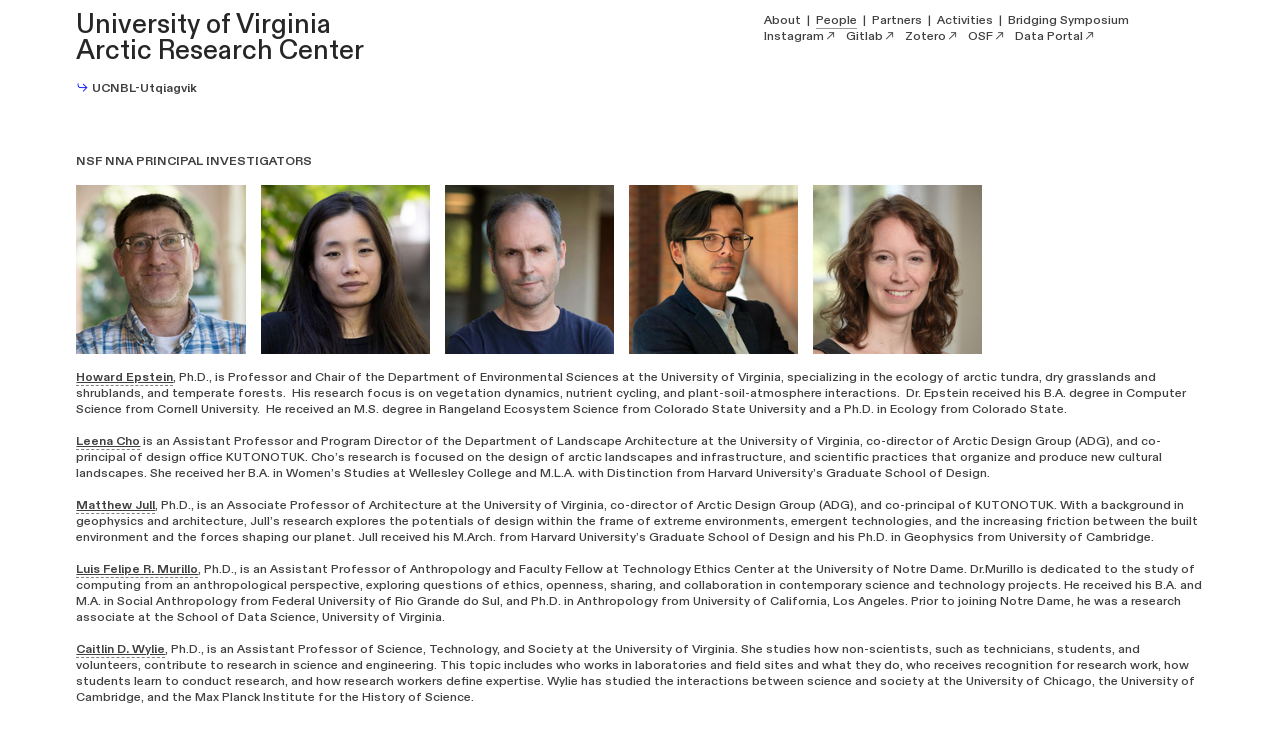

--- FILE ---
content_type: text/html; charset=UTF-8
request_url: https://uvaarc.org/People
body_size: 25939
content:
<!DOCTYPE html>
<!-- 

        Running on cargo.site

-->
<html lang="en" data-predefined-style="true" data-css-presets="true" data-css-preset data-typography-preset>
	<head>
<script>
				var __cargo_context__ = 'live';
				var __cargo_js_ver__ = 'c=2837859173';
				var __cargo_maint__ = false;
				
				
			</script>
					<meta http-equiv="X-UA-Compatible" content="IE=edge,chrome=1">
		<meta http-equiv="Content-Type" content="text/html; charset=utf-8">
		<meta name="viewport" content="initial-scale=1.0, maximum-scale=1.0, user-scalable=no">
		
			<meta name="robots" content="index,follow">
		<title>People — UVA Arctic Research Center</title>
		<meta name="description" content="NSF NNA PRINCIPAL INVESTIGATORS                     Howard Epstein, Ph.D., is Professor and Chair of the Department of Environmental Sciences at...">
				<meta name="twitter:card" content="summary_large_image">
		<meta name="twitter:title" content="People — UVA Arctic Research Center">
		<meta name="twitter:description" content="NSF NNA PRINCIPAL INVESTIGATORS                     Howard Epstein, Ph.D., is Professor and Chair of the Department of Environmental Sciences at...">
		<meta name="twitter:image" content="https://freight.cargo.site/w/360/i/dcd9ac20d85dec8fd887eebadbe88a2d8af8f03694ce2e3a8f3669945dd06256/CW_thumb.jpg">
		<meta property="og:locale" content="en_US">
		<meta property="og:title" content="People — UVA Arctic Research Center">
		<meta property="og:description" content="NSF NNA PRINCIPAL INVESTIGATORS                     Howard Epstein, Ph.D., is Professor and Chair of the Department of Environmental Sciences at...">
		<meta property="og:url" content="https://uvaarc.org/People">
		<meta property="og:image" content="https://freight.cargo.site/w/360/i/dcd9ac20d85dec8fd887eebadbe88a2d8af8f03694ce2e3a8f3669945dd06256/CW_thumb.jpg">
		<meta property="og:type" content="website">

		<link rel="preconnect" href="https://static.cargo.site" crossorigin>
		<link rel="preconnect" href="https://freight.cargo.site" crossorigin>
				<link rel="preconnect" href="https://type.cargo.site" crossorigin>

		<!--<link rel="preload" href="https://static.cargo.site/assets/social/IconFont-Regular-0.9.3.woff2" as="font" type="font/woff" crossorigin>-->

		

		<link href="https://static.cargo.site/favicon/favicon.ico" rel="shortcut icon">
		<link href="https://uvaarc.org/rss" rel="alternate" type="application/rss+xml" title="UVA Arctic Research Center feed">

		<link href="https://uvaarc.org/stylesheet?c=2837859173&1747186507" id="member_stylesheet" rel="stylesheet" type="text/css" />
<style id="">@font-face{font-family:Icons;src:url(https://static.cargo.site/assets/social/IconFont-Regular-0.9.3.woff2);unicode-range:U+E000-E15C,U+F0000,U+FE0E}@font-face{font-family:Icons;src:url(https://static.cargo.site/assets/social/IconFont-Regular-0.9.3.woff2);font-weight:240;unicode-range:U+E000-E15C,U+F0000,U+FE0E}@font-face{font-family:Icons;src:url(https://static.cargo.site/assets/social/IconFont-Regular-0.9.3.woff2);unicode-range:U+E000-E15C,U+F0000,U+FE0E;font-weight:400}@font-face{font-family:Icons;src:url(https://static.cargo.site/assets/social/IconFont-Regular-0.9.3.woff2);unicode-range:U+E000-E15C,U+F0000,U+FE0E;font-weight:600}@font-face{font-family:Icons;src:url(https://static.cargo.site/assets/social/IconFont-Regular-0.9.3.woff2);unicode-range:U+E000-E15C,U+F0000,U+FE0E;font-weight:800}@font-face{font-family:Icons;src:url(https://static.cargo.site/assets/social/IconFont-Regular-0.9.3.woff2);unicode-range:U+E000-E15C,U+F0000,U+FE0E;font-style:italic}@font-face{font-family:Icons;src:url(https://static.cargo.site/assets/social/IconFont-Regular-0.9.3.woff2);unicode-range:U+E000-E15C,U+F0000,U+FE0E;font-weight:200;font-style:italic}@font-face{font-family:Icons;src:url(https://static.cargo.site/assets/social/IconFont-Regular-0.9.3.woff2);unicode-range:U+E000-E15C,U+F0000,U+FE0E;font-weight:400;font-style:italic}@font-face{font-family:Icons;src:url(https://static.cargo.site/assets/social/IconFont-Regular-0.9.3.woff2);unicode-range:U+E000-E15C,U+F0000,U+FE0E;font-weight:600;font-style:italic}@font-face{font-family:Icons;src:url(https://static.cargo.site/assets/social/IconFont-Regular-0.9.3.woff2);unicode-range:U+E000-E15C,U+F0000,U+FE0E;font-weight:800;font-style:italic}body.iconfont-loading,body.iconfont-loading *{color:transparent!important}body{-moz-osx-font-smoothing:grayscale;-webkit-font-smoothing:antialiased;-webkit-text-size-adjust:none}body.no-scroll{overflow:hidden}/*!
 * Content
 */.page{word-wrap:break-word}:focus{outline:0}.pointer-events-none{pointer-events:none}.pointer-events-auto{pointer-events:auto}.pointer-events-none .page_content .audio-player,.pointer-events-none .page_content .shop_product,.pointer-events-none .page_content a,.pointer-events-none .page_content audio,.pointer-events-none .page_content button,.pointer-events-none .page_content details,.pointer-events-none .page_content iframe,.pointer-events-none .page_content img,.pointer-events-none .page_content input,.pointer-events-none .page_content video{pointer-events:auto}.pointer-events-none .page_content *>a,.pointer-events-none .page_content>a{position:relative}s *{text-transform:inherit}#toolset{position:fixed;bottom:10px;right:10px;z-index:8}.mobile #toolset,.template_site_inframe #toolset{display:none}#toolset a{display:block;height:24px;width:24px;margin:0;padding:0;text-decoration:none;background:rgba(0,0,0,.2)}#toolset a:hover{background:rgba(0,0,0,.8)}[data-adminview] #toolset a,[data-adminview] #toolset_admin a{background:rgba(0,0,0,.04);pointer-events:none;cursor:default}#toolset_admin a:active{background:rgba(0,0,0,.7)}#toolset_admin a svg>*{transform:scale(1.1) translate(0,-.5px);transform-origin:50% 50%}#toolset_admin a svg{pointer-events:none;width:100%!important;height:auto!important}#following-container{overflow:auto;-webkit-overflow-scrolling:touch}#following-container iframe{height:100%;width:100%;position:absolute;top:0;left:0;right:0;bottom:0}:root{--following-width:-400px;--following-animation-duration:450ms}@keyframes following-open{0%{transform:translateX(0)}100%{transform:translateX(var(--following-width))}}@keyframes following-open-inverse{0%{transform:translateX(0)}100%{transform:translateX(calc(-1 * var(--following-width)))}}@keyframes following-close{0%{transform:translateX(var(--following-width))}100%{transform:translateX(0)}}@keyframes following-close-inverse{0%{transform:translateX(calc(-1 * var(--following-width)))}100%{transform:translateX(0)}}body.animate-left{animation:following-open var(--following-animation-duration);animation-fill-mode:both;animation-timing-function:cubic-bezier(.24,1,.29,1)}#following-container.animate-left{animation:following-close-inverse var(--following-animation-duration);animation-fill-mode:both;animation-timing-function:cubic-bezier(.24,1,.29,1)}#following-container.animate-left #following-frame{animation:following-close var(--following-animation-duration);animation-fill-mode:both;animation-timing-function:cubic-bezier(.24,1,.29,1)}body.animate-right{animation:following-close var(--following-animation-duration);animation-fill-mode:both;animation-timing-function:cubic-bezier(.24,1,.29,1)}#following-container.animate-right{animation:following-open-inverse var(--following-animation-duration);animation-fill-mode:both;animation-timing-function:cubic-bezier(.24,1,.29,1)}#following-container.animate-right #following-frame{animation:following-open var(--following-animation-duration);animation-fill-mode:both;animation-timing-function:cubic-bezier(.24,1,.29,1)}.slick-slider{position:relative;display:block;-moz-box-sizing:border-box;box-sizing:border-box;-webkit-user-select:none;-moz-user-select:none;-ms-user-select:none;user-select:none;-webkit-touch-callout:none;-khtml-user-select:none;-ms-touch-action:pan-y;touch-action:pan-y;-webkit-tap-highlight-color:transparent}.slick-list{position:relative;display:block;overflow:hidden;margin:0;padding:0}.slick-list:focus{outline:0}.slick-list.dragging{cursor:pointer;cursor:hand}.slick-slider .slick-list,.slick-slider .slick-track{transform:translate3d(0,0,0);will-change:transform}.slick-track{position:relative;top:0;left:0;display:block}.slick-track:after,.slick-track:before{display:table;content:'';width:1px;height:1px;margin-top:-1px;margin-left:-1px}.slick-track:after{clear:both}.slick-loading .slick-track{visibility:hidden}.slick-slide{display:none;float:left;height:100%;min-height:1px}[dir=rtl] .slick-slide{float:right}.content .slick-slide img{display:inline-block}.content .slick-slide img:not(.image-zoom){cursor:pointer}.content .scrub .slick-list,.content .scrub .slick-slide img:not(.image-zoom){cursor:ew-resize}body.slideshow-scrub-dragging *{cursor:ew-resize!important}.content .slick-slide img:not([src]),.content .slick-slide img[src='']{width:100%;height:auto}.slick-slide.slick-loading img{display:none}.slick-slide.dragging img{pointer-events:none}.slick-initialized .slick-slide{display:block}.slick-loading .slick-slide{visibility:hidden}.slick-vertical .slick-slide{display:block;height:auto;border:1px solid transparent}.slick-arrow.slick-hidden{display:none}.slick-arrow{position:absolute;z-index:9;width:0;top:0;height:100%;cursor:pointer;will-change:opacity;-webkit-transition:opacity 333ms cubic-bezier(.4,0,.22,1);transition:opacity 333ms cubic-bezier(.4,0,.22,1)}.slick-arrow.hidden{opacity:0}.slick-arrow svg{position:absolute;width:36px;height:36px;top:0;left:0;right:0;bottom:0;margin:auto;transform:translate(.25px,.25px)}.slick-arrow svg.right-arrow{transform:translate(.25px,.25px) scaleX(-1)}.slick-arrow svg:active{opacity:.75}.slick-arrow svg .arrow-shape{fill:none!important;stroke:#fff;stroke-linecap:square}.slick-arrow svg .arrow-outline{fill:none!important;stroke-width:2.5px;stroke:rgba(0,0,0,.6);stroke-linecap:square}.slick-arrow.slick-next{right:0;text-align:right}.slick-next svg,.wallpaper-navigation .slick-next svg{margin-right:10px}.mobile .slick-next svg{margin-right:10px}.slick-arrow.slick-prev{text-align:left}.slick-prev svg,.wallpaper-navigation .slick-prev svg{margin-left:10px}.mobile .slick-prev svg{margin-left:10px}.loading_animation{display:none;vertical-align:middle;z-index:15;line-height:0;pointer-events:none;border-radius:100%}.loading_animation.hidden{display:none}.loading_animation.pulsing{opacity:0;display:inline-block;animation-delay:.1s;-webkit-animation-delay:.1s;-moz-animation-delay:.1s;animation-duration:12s;animation-iteration-count:infinite;animation:fade-pulse-in .5s ease-in-out;-moz-animation:fade-pulse-in .5s ease-in-out;-webkit-animation:fade-pulse-in .5s ease-in-out;-webkit-animation-fill-mode:forwards;-moz-animation-fill-mode:forwards;animation-fill-mode:forwards}.loading_animation.pulsing.no-delay{animation-delay:0s;-webkit-animation-delay:0s;-moz-animation-delay:0s}.loading_animation div{border-radius:100%}.loading_animation div svg{max-width:100%;height:auto}.loading_animation div,.loading_animation div svg{width:20px;height:20px}.loading_animation.full-width svg{width:100%;height:auto}.loading_animation.full-width.big svg{width:100px;height:100px}.loading_animation div svg>*{fill:#ccc}.loading_animation div{-webkit-animation:spin-loading 12s ease-out;-webkit-animation-iteration-count:infinite;-moz-animation:spin-loading 12s ease-out;-moz-animation-iteration-count:infinite;animation:spin-loading 12s ease-out;animation-iteration-count:infinite}.loading_animation.hidden{display:none}[data-backdrop] .loading_animation{position:absolute;top:15px;left:15px;z-index:99}.loading_animation.position-absolute.middle{top:calc(50% - 10px);left:calc(50% - 10px)}.loading_animation.position-absolute.topleft{top:0;left:0}.loading_animation.position-absolute.middleright{top:calc(50% - 10px);right:1rem}.loading_animation.position-absolute.middleleft{top:calc(50% - 10px);left:1rem}.loading_animation.gray div svg>*{fill:#999}.loading_animation.gray-dark div svg>*{fill:#666}.loading_animation.gray-darker div svg>*{fill:#555}.loading_animation.gray-light div svg>*{fill:#ccc}.loading_animation.white div svg>*{fill:rgba(255,255,255,.85)}.loading_animation.blue div svg>*{fill:#698fff}.loading_animation.inline{display:inline-block;margin-bottom:.5ex}.loading_animation.inline.left{margin-right:.5ex}@-webkit-keyframes fade-pulse-in{0%{opacity:0}50%{opacity:.5}100%{opacity:1}}@-moz-keyframes fade-pulse-in{0%{opacity:0}50%{opacity:.5}100%{opacity:1}}@keyframes fade-pulse-in{0%{opacity:0}50%{opacity:.5}100%{opacity:1}}@-webkit-keyframes pulsate{0%{opacity:1}50%{opacity:0}100%{opacity:1}}@-moz-keyframes pulsate{0%{opacity:1}50%{opacity:0}100%{opacity:1}}@keyframes pulsate{0%{opacity:1}50%{opacity:0}100%{opacity:1}}@-webkit-keyframes spin-loading{0%{transform:rotate(0)}9%{transform:rotate(1050deg)}18%{transform:rotate(-1090deg)}20%{transform:rotate(-1080deg)}23%{transform:rotate(-1080deg)}28%{transform:rotate(-1095deg)}29%{transform:rotate(-1065deg)}34%{transform:rotate(-1080deg)}35%{transform:rotate(-1050deg)}40%{transform:rotate(-1065deg)}41%{transform:rotate(-1035deg)}44%{transform:rotate(-1035deg)}47%{transform:rotate(-2160deg)}50%{transform:rotate(-2160deg)}56%{transform:rotate(45deg)}60%{transform:rotate(45deg)}80%{transform:rotate(6120deg)}100%{transform:rotate(0)}}@keyframes spin-loading{0%{transform:rotate(0)}9%{transform:rotate(1050deg)}18%{transform:rotate(-1090deg)}20%{transform:rotate(-1080deg)}23%{transform:rotate(-1080deg)}28%{transform:rotate(-1095deg)}29%{transform:rotate(-1065deg)}34%{transform:rotate(-1080deg)}35%{transform:rotate(-1050deg)}40%{transform:rotate(-1065deg)}41%{transform:rotate(-1035deg)}44%{transform:rotate(-1035deg)}47%{transform:rotate(-2160deg)}50%{transform:rotate(-2160deg)}56%{transform:rotate(45deg)}60%{transform:rotate(45deg)}80%{transform:rotate(6120deg)}100%{transform:rotate(0)}}[grid-row]{align-items:flex-start;box-sizing:border-box;display:-webkit-box;display:-webkit-flex;display:-ms-flexbox;display:flex;-webkit-flex-wrap:wrap;-ms-flex-wrap:wrap;flex-wrap:wrap}[grid-col]{box-sizing:border-box}[grid-row] [grid-col].empty:after{content:"\0000A0";cursor:text}body.mobile[data-adminview=content-editproject] [grid-row] [grid-col].empty:after{display:none}[grid-col=auto]{-webkit-box-flex:1;-webkit-flex:1;-ms-flex:1;flex:1}[grid-col=x12]{width:100%}[grid-col=x11]{width:50%}[grid-col=x10]{width:33.33%}[grid-col=x9]{width:25%}[grid-col=x8]{width:20%}[grid-col=x7]{width:16.666666667%}[grid-col=x6]{width:14.285714286%}[grid-col=x5]{width:12.5%}[grid-col=x4]{width:11.111111111%}[grid-col=x3]{width:10%}[grid-col=x2]{width:9.090909091%}[grid-col=x1]{width:8.333333333%}[grid-col="1"]{width:8.33333%}[grid-col="2"]{width:16.66667%}[grid-col="3"]{width:25%}[grid-col="4"]{width:33.33333%}[grid-col="5"]{width:41.66667%}[grid-col="6"]{width:50%}[grid-col="7"]{width:58.33333%}[grid-col="8"]{width:66.66667%}[grid-col="9"]{width:75%}[grid-col="10"]{width:83.33333%}[grid-col="11"]{width:91.66667%}[grid-col="12"]{width:100%}body.mobile [grid-responsive] [grid-col]{width:100%;-webkit-box-flex:none;-webkit-flex:none;-ms-flex:none;flex:none}[data-ce-host=true][contenteditable=true] [grid-pad]{pointer-events:none}[data-ce-host=true][contenteditable=true] [grid-pad]>*{pointer-events:auto}[grid-pad="0"]{padding:0}[grid-pad="0.25"]{padding:.125rem}[grid-pad="0.5"]{padding:.25rem}[grid-pad="0.75"]{padding:.375rem}[grid-pad="1"]{padding:.5rem}[grid-pad="1.25"]{padding:.625rem}[grid-pad="1.5"]{padding:.75rem}[grid-pad="1.75"]{padding:.875rem}[grid-pad="2"]{padding:1rem}[grid-pad="2.5"]{padding:1.25rem}[grid-pad="3"]{padding:1.5rem}[grid-pad="3.5"]{padding:1.75rem}[grid-pad="4"]{padding:2rem}[grid-pad="5"]{padding:2.5rem}[grid-pad="6"]{padding:3rem}[grid-pad="7"]{padding:3.5rem}[grid-pad="8"]{padding:4rem}[grid-pad="9"]{padding:4.5rem}[grid-pad="10"]{padding:5rem}[grid-gutter="0"]{margin:0}[grid-gutter="0.5"]{margin:-.25rem}[grid-gutter="1"]{margin:-.5rem}[grid-gutter="1.5"]{margin:-.75rem}[grid-gutter="2"]{margin:-1rem}[grid-gutter="2.5"]{margin:-1.25rem}[grid-gutter="3"]{margin:-1.5rem}[grid-gutter="3.5"]{margin:-1.75rem}[grid-gutter="4"]{margin:-2rem}[grid-gutter="5"]{margin:-2.5rem}[grid-gutter="6"]{margin:-3rem}[grid-gutter="7"]{margin:-3.5rem}[grid-gutter="8"]{margin:-4rem}[grid-gutter="10"]{margin:-5rem}[grid-gutter="12"]{margin:-6rem}[grid-gutter="14"]{margin:-7rem}[grid-gutter="16"]{margin:-8rem}[grid-gutter="18"]{margin:-9rem}[grid-gutter="20"]{margin:-10rem}small{max-width:100%;text-decoration:inherit}img:not([src]),img[src='']{outline:1px solid rgba(177,177,177,.4);outline-offset:-1px;content:url([data-uri])}img.image-zoom{cursor:-webkit-zoom-in;cursor:-moz-zoom-in;cursor:zoom-in}#imprimatur{color:#333;font-size:10px;font-family:-apple-system,BlinkMacSystemFont,"Segoe UI",Roboto,Oxygen,Ubuntu,Cantarell,"Open Sans","Helvetica Neue",sans-serif,"Sans Serif",Icons;/*!System*/position:fixed;opacity:.3;right:-28px;bottom:160px;transform:rotate(270deg);-ms-transform:rotate(270deg);-webkit-transform:rotate(270deg);z-index:8;text-transform:uppercase;color:#999;opacity:.5;padding-bottom:2px;text-decoration:none}.mobile #imprimatur{display:none}bodycopy cargo-link a{font-family:-apple-system,BlinkMacSystemFont,"Segoe UI",Roboto,Oxygen,Ubuntu,Cantarell,"Open Sans","Helvetica Neue",sans-serif,"Sans Serif",Icons;/*!System*/font-size:12px;font-style:normal;font-weight:400;transform:rotate(270deg);text-decoration:none;position:fixed!important;right:-27px;bottom:100px;text-decoration:none;letter-spacing:normal;background:0 0;border:0;border-bottom:0;outline:0}/*! PhotoSwipe Default UI CSS by Dmitry Semenov | photoswipe.com | MIT license */.pswp--has_mouse .pswp__button--arrow--left,.pswp--has_mouse .pswp__button--arrow--right,.pswp__ui{visibility:visible}.pswp--minimal--dark .pswp__top-bar,.pswp__button{background:0 0}.pswp,.pswp__bg,.pswp__container,.pswp__img--placeholder,.pswp__zoom-wrap,.quick-view-navigation{-webkit-backface-visibility:hidden}.pswp__button{cursor:pointer;opacity:1;-webkit-appearance:none;transition:opacity .2s;-webkit-box-shadow:none;box-shadow:none}.pswp__button-close>svg{top:10px;right:10px;margin-left:auto}.pswp--touch .quick-view-navigation{display:none}.pswp__ui{-webkit-font-smoothing:auto;opacity:1;z-index:1550}.quick-view-navigation{will-change:opacity;-webkit-transition:opacity 333ms cubic-bezier(.4,0,.22,1);transition:opacity 333ms cubic-bezier(.4,0,.22,1)}.quick-view-navigation .pswp__group .pswp__button{pointer-events:auto}.pswp__button>svg{position:absolute;width:36px;height:36px}.quick-view-navigation .pswp__group:active svg{opacity:.75}.pswp__button svg .shape-shape{fill:#fff}.pswp__button svg .shape-outline{fill:#000}.pswp__button-prev>svg{top:0;bottom:0;left:10px;margin:auto}.pswp__button-next>svg{top:0;bottom:0;right:10px;margin:auto}.quick-view-navigation .pswp__group .pswp__button-prev{position:absolute;left:0;top:0;width:0;height:100%}.quick-view-navigation .pswp__group .pswp__button-next{position:absolute;right:0;top:0;width:0;height:100%}.quick-view-navigation .close-button,.quick-view-navigation .left-arrow,.quick-view-navigation .right-arrow{transform:translate(.25px,.25px)}.quick-view-navigation .right-arrow{transform:translate(.25px,.25px) scaleX(-1)}.pswp__button svg .shape-outline{fill:transparent!important;stroke:#000;stroke-width:2.5px;stroke-linecap:square}.pswp__button svg .shape-shape{fill:transparent!important;stroke:#fff;stroke-width:1.5px;stroke-linecap:square}.pswp__bg,.pswp__scroll-wrap,.pswp__zoom-wrap{width:100%;position:absolute}.quick-view-navigation .pswp__group .pswp__button-close{margin:0}.pswp__container,.pswp__item,.pswp__zoom-wrap{right:0;bottom:0;top:0;position:absolute;left:0}.pswp__ui--hidden .pswp__button{opacity:.001}.pswp__ui--hidden .pswp__button,.pswp__ui--hidden .pswp__button *{pointer-events:none}.pswp .pswp__ui.pswp__ui--displaynone{display:none}.pswp__element--disabled{display:none!important}/*! PhotoSwipe main CSS by Dmitry Semenov | photoswipe.com | MIT license */.pswp{position:fixed;display:none;height:100%;width:100%;top:0;left:0;right:0;bottom:0;margin:auto;-ms-touch-action:none;touch-action:none;z-index:9999999;-webkit-text-size-adjust:100%;line-height:initial;letter-spacing:initial;outline:0}.pswp img{max-width:none}.pswp--zoom-disabled .pswp__img{cursor:default!important}.pswp--animate_opacity{opacity:.001;will-change:opacity;-webkit-transition:opacity 333ms cubic-bezier(.4,0,.22,1);transition:opacity 333ms cubic-bezier(.4,0,.22,1)}.pswp--open{display:block}.pswp--zoom-allowed .pswp__img{cursor:-webkit-zoom-in;cursor:-moz-zoom-in;cursor:zoom-in}.pswp--zoomed-in .pswp__img{cursor:-webkit-grab;cursor:-moz-grab;cursor:grab}.pswp--dragging .pswp__img{cursor:-webkit-grabbing;cursor:-moz-grabbing;cursor:grabbing}.pswp__bg{left:0;top:0;height:100%;opacity:0;transform:translateZ(0);will-change:opacity}.pswp__scroll-wrap{left:0;top:0;height:100%}.pswp__container,.pswp__zoom-wrap{-ms-touch-action:none;touch-action:none}.pswp__container,.pswp__img{-webkit-user-select:none;-moz-user-select:none;-ms-user-select:none;user-select:none;-webkit-tap-highlight-color:transparent;-webkit-touch-callout:none}.pswp__zoom-wrap{-webkit-transform-origin:left top;-ms-transform-origin:left top;transform-origin:left top;-webkit-transition:-webkit-transform 222ms cubic-bezier(.4,0,.22,1);transition:transform 222ms cubic-bezier(.4,0,.22,1)}.pswp__bg{-webkit-transition:opacity 222ms cubic-bezier(.4,0,.22,1);transition:opacity 222ms cubic-bezier(.4,0,.22,1)}.pswp--animated-in .pswp__bg,.pswp--animated-in .pswp__zoom-wrap{-webkit-transition:none;transition:none}.pswp--hide-overflow .pswp__scroll-wrap,.pswp--hide-overflow.pswp{overflow:hidden}.pswp__img{position:absolute;width:auto;height:auto;top:0;left:0}.pswp__img--placeholder--blank{background:#222}.pswp--ie .pswp__img{width:100%!important;height:auto!important;left:0;top:0}.pswp__ui--idle{opacity:0}.pswp__error-msg{position:absolute;left:0;top:50%;width:100%;text-align:center;font-size:14px;line-height:16px;margin-top:-8px;color:#ccc}.pswp__error-msg a{color:#ccc;text-decoration:underline}.pswp__error-msg{font-family:-apple-system,BlinkMacSystemFont,"Segoe UI",Roboto,Oxygen,Ubuntu,Cantarell,"Open Sans","Helvetica Neue",sans-serif}.quick-view.mouse-down .iframe-item{pointer-events:none!important}.quick-view-caption-positioner{pointer-events:none;width:100%;height:100%}.quick-view-caption-wrapper{margin:auto;position:absolute;bottom:0;left:0;right:0}.quick-view-horizontal-align-left .quick-view-caption-wrapper{margin-left:0}.quick-view-horizontal-align-right .quick-view-caption-wrapper{margin-right:0}[data-quick-view-caption]{transition:.1s opacity ease-in-out;position:absolute;bottom:0;left:0;right:0}.quick-view-horizontal-align-left [data-quick-view-caption]{text-align:left}.quick-view-horizontal-align-right [data-quick-view-caption]{text-align:right}.quick-view-caption{transition:.1s opacity ease-in-out}.quick-view-caption>*{display:inline-block}.quick-view-caption *{pointer-events:auto}.quick-view-caption.hidden{opacity:0}.shop_product .dropdown_wrapper{flex:0 0 100%;position:relative}.shop_product select{appearance:none;-moz-appearance:none;-webkit-appearance:none;outline:0;-webkit-font-smoothing:antialiased;-moz-osx-font-smoothing:grayscale;cursor:pointer;border-radius:0;white-space:nowrap;overflow:hidden!important;text-overflow:ellipsis}.shop_product select.dropdown::-ms-expand{display:none}.shop_product a{cursor:pointer;border-bottom:none;text-decoration:none}.shop_product a.out-of-stock{pointer-events:none}body.audio-player-dragging *{cursor:ew-resize!important}.audio-player{display:inline-flex;flex:1 0 calc(100% - 2px);width:calc(100% - 2px)}.audio-player .button{height:100%;flex:0 0 3.3rem;display:flex}.audio-player .separator{left:3.3rem;height:100%}.audio-player .buffer{width:0%;height:100%;transition:left .3s linear,width .3s linear}.audio-player.seeking .buffer{transition:left 0s,width 0s}.audio-player.seeking{user-select:none;-webkit-user-select:none;cursor:ew-resize}.audio-player.seeking *{user-select:none;-webkit-user-select:none;cursor:ew-resize}.audio-player .bar{overflow:hidden;display:flex;justify-content:space-between;align-content:center;flex-grow:1}.audio-player .progress{width:0%;height:100%;transition:width .3s linear}.audio-player.seeking .progress{transition:width 0s}.audio-player .pause,.audio-player .play{cursor:pointer;height:100%}.audio-player .note-icon{margin:auto 0;order:2;flex:0 1 auto}.audio-player .title{white-space:nowrap;overflow:hidden;text-overflow:ellipsis;pointer-events:none;user-select:none;padding:.5rem 0 .5rem 1rem;margin:auto auto auto 0;flex:0 3 auto;min-width:0;width:100%}.audio-player .total-time{flex:0 1 auto;margin:auto 0}.audio-player .current-time,.audio-player .play-text{flex:0 1 auto;margin:auto 0}.audio-player .stream-anim{user-select:none;margin:auto auto auto 0}.audio-player .stream-anim span{display:inline-block}.audio-player .buffer,.audio-player .current-time,.audio-player .note-svg,.audio-player .play-text,.audio-player .separator,.audio-player .total-time{user-select:none;pointer-events:none}.audio-player .buffer,.audio-player .play-text,.audio-player .progress{position:absolute}.audio-player,.audio-player .bar,.audio-player .button,.audio-player .current-time,.audio-player .note-icon,.audio-player .pause,.audio-player .play,.audio-player .total-time{position:relative}body.mobile .audio-player,body.mobile .audio-player *{-webkit-touch-callout:none}#standalone-admin-frame{border:0;width:400px;position:absolute;right:0;top:0;height:100vh;z-index:99}body[standalone-admin=true] #standalone-admin-frame{transform:translate(0,0)}body[standalone-admin=true] .main_container{width:calc(100% - 400px)}body[standalone-admin=false] #standalone-admin-frame{transform:translate(100%,0)}body[standalone-admin=false] .main_container{width:100%}.toggle_standaloneAdmin{position:fixed;top:0;right:400px;height:40px;width:40px;z-index:999;cursor:pointer;background-color:rgba(0,0,0,.4)}.toggle_standaloneAdmin:active{opacity:.7}body[standalone-admin=false] .toggle_standaloneAdmin{right:0}.toggle_standaloneAdmin *{color:#fff;fill:#fff}.toggle_standaloneAdmin svg{padding:6px;width:100%;height:100%;opacity:.85}body[standalone-admin=false] .toggle_standaloneAdmin #close,body[standalone-admin=true] .toggle_standaloneAdmin #backdropsettings{display:none}.toggle_standaloneAdmin>div{width:100%;height:100%}#admin_toggle_button{position:fixed;top:50%;transform:translate(0,-50%);right:400px;height:36px;width:12px;z-index:999;cursor:pointer;background-color:rgba(0,0,0,.09);padding-left:2px;margin-right:5px}#admin_toggle_button .bar{content:'';background:rgba(0,0,0,.09);position:fixed;width:5px;bottom:0;top:0;z-index:10}#admin_toggle_button:active{background:rgba(0,0,0,.065)}#admin_toggle_button *{color:#fff;fill:#fff}#admin_toggle_button svg{padding:0;width:16px;height:36px;margin-left:1px;opacity:1}#admin_toggle_button svg *{fill:#fff;opacity:1}#admin_toggle_button[data-state=closed] .toggle_admin_close{display:none}#admin_toggle_button[data-state=closed],#admin_toggle_button[data-state=closed] .toggle_admin_open{width:20px;cursor:pointer;margin:0}#admin_toggle_button[data-state=closed] svg{margin-left:2px}#admin_toggle_button[data-state=open] .toggle_admin_open{display:none}select,select *{text-rendering:auto!important}b b{font-weight:inherit}*{-webkit-box-sizing:border-box;-moz-box-sizing:border-box;box-sizing:border-box}customhtml>*{position:relative;z-index:10}body,html{min-height:100vh;margin:0;padding:0}html{touch-action:manipulation;position:relative;background-color:#fff}.main_container{min-height:100vh;width:100%;overflow:hidden}.container{display:-webkit-box;display:-webkit-flex;display:-moz-box;display:-ms-flexbox;display:flex;-webkit-flex-wrap:wrap;-moz-flex-wrap:wrap;-ms-flex-wrap:wrap;flex-wrap:wrap;max-width:100%;width:100%;overflow:visible}.container{align-items:flex-start;-webkit-align-items:flex-start}.page{z-index:2}.page ul li>text-limit{display:block}.content,.content_container,.pinned{-webkit-flex:1 0 auto;-moz-flex:1 0 auto;-ms-flex:1 0 auto;flex:1 0 auto;max-width:100%}.content_container{width:100%}.content_container.full_height{min-height:100vh}.page_background{position:absolute;top:0;left:0;width:100%;height:100%}.page_container{position:relative;overflow:visible;width:100%}.backdrop{position:absolute;top:0;z-index:1;width:100%;height:100%;max-height:100vh}.backdrop>div{position:absolute;top:0;left:0;width:100%;height:100%;-webkit-backface-visibility:hidden;backface-visibility:hidden;transform:translate3d(0,0,0);contain:strict}[data-backdrop].backdrop>div[data-overflowing]{max-height:100vh;position:absolute;top:0;left:0}body.mobile [split-responsive]{display:flex;flex-direction:column}body.mobile [split-responsive] .container{width:100%;order:2}body.mobile [split-responsive] .backdrop{position:relative;height:50vh;width:100%;order:1}body.mobile [split-responsive] [data-auxiliary].backdrop{position:absolute;height:50vh;width:100%;order:1}.page{position:relative;z-index:2}img[data-align=left]{float:left}img[data-align=right]{float:right}[data-rotation]{transform-origin:center center}.content .page_content:not([contenteditable=true]) [data-draggable]{pointer-events:auto!important;backface-visibility:hidden}.preserve-3d{-moz-transform-style:preserve-3d;transform-style:preserve-3d}.content .page_content:not([contenteditable=true]) [data-draggable] iframe{pointer-events:none!important}.dragging-active iframe{pointer-events:none!important}.content .page_content:not([contenteditable=true]) [data-draggable]:active{opacity:1}.content .scroll-transition-fade{transition:transform 1s ease-in-out,opacity .8s ease-in-out}.content .scroll-transition-fade.below-viewport{opacity:0;transform:translateY(40px)}.mobile.full_width .page_container:not([split-layout]) .container_width{width:100%}[data-view=pinned_bottom] .bottom_pin_invisibility{visibility:hidden}.pinned{position:relative;width:100%}.pinned .page_container.accommodate:not(.fixed):not(.overlay){z-index:2}.pinned .page_container.overlay{position:absolute;z-index:4}.pinned .page_container.overlay.fixed{position:fixed}.pinned .page_container.overlay.fixed .page{max-height:100vh;-webkit-overflow-scrolling:touch}.pinned .page_container.overlay.fixed .page.allow-scroll{overflow-y:auto;overflow-x:hidden}.pinned .page_container.overlay.fixed .page.allow-scroll{align-items:flex-start;-webkit-align-items:flex-start}.pinned .page_container .page.allow-scroll::-webkit-scrollbar{width:0;background:0 0;display:none}.pinned.pinned_top .page_container.overlay{left:0;top:0}.pinned.pinned_bottom .page_container.overlay{left:0;bottom:0}div[data-container=set]:empty{margin-top:1px}.thumbnails{position:relative;z-index:1}[thumbnails=grid]{align-items:baseline}[thumbnails=justify] .thumbnail{box-sizing:content-box}[thumbnails][data-padding-zero] .thumbnail{margin-bottom:-1px}[thumbnails=montessori] .thumbnail{pointer-events:auto;position:absolute}[thumbnails] .thumbnail>a{display:block;text-decoration:none}[thumbnails=montessori]{height:0}[thumbnails][data-resizing],[thumbnails][data-resizing] *{cursor:nwse-resize}[thumbnails] .thumbnail .resize-handle{cursor:nwse-resize;width:26px;height:26px;padding:5px;position:absolute;opacity:.75;right:-1px;bottom:-1px;z-index:100}[thumbnails][data-resizing] .resize-handle{display:none}[thumbnails] .thumbnail .resize-handle svg{position:absolute;top:0;left:0}[thumbnails] .thumbnail .resize-handle:hover{opacity:1}[data-can-move].thumbnail .resize-handle svg .resize_path_outline{fill:#fff}[data-can-move].thumbnail .resize-handle svg .resize_path{fill:#000}[thumbnails=montessori] .thumbnail_sizer{height:0;width:100%;position:relative;padding-bottom:100%;pointer-events:none}[thumbnails] .thumbnail img{display:block;min-height:3px;margin-bottom:0}[thumbnails] .thumbnail img:not([src]),img[src=""]{margin:0!important;width:100%;min-height:3px;height:100%!important;position:absolute}[aspect-ratio="1x1"].thumb_image{height:0;padding-bottom:100%;overflow:hidden}[aspect-ratio="4x3"].thumb_image{height:0;padding-bottom:75%;overflow:hidden}[aspect-ratio="16x9"].thumb_image{height:0;padding-bottom:56.25%;overflow:hidden}[thumbnails] .thumb_image{width:100%;position:relative}[thumbnails][thumbnail-vertical-align=top]{align-items:flex-start}[thumbnails][thumbnail-vertical-align=middle]{align-items:center}[thumbnails][thumbnail-vertical-align=bottom]{align-items:baseline}[thumbnails][thumbnail-horizontal-align=left]{justify-content:flex-start}[thumbnails][thumbnail-horizontal-align=middle]{justify-content:center}[thumbnails][thumbnail-horizontal-align=right]{justify-content:flex-end}.thumb_image.default_image>svg{position:absolute;top:0;left:0;bottom:0;right:0;width:100%;height:100%}.thumb_image.default_image{outline:1px solid #ccc;outline-offset:-1px;position:relative}.mobile.full_width [data-view=Thumbnail] .thumbnails_width{width:100%}.content [data-draggable] a:active,.content [data-draggable] img:active{opacity:initial}.content .draggable-dragging{opacity:initial}[data-draggable].draggable_visible{visibility:visible}[data-draggable].draggable_hidden{visibility:hidden}.gallery_card [data-draggable],.marquee [data-draggable]{visibility:inherit}[data-draggable]{visibility:visible;background-color:rgba(0,0,0,.003)}#site_menu_panel_container .image-gallery:not(.initialized){height:0;padding-bottom:100%;min-height:initial}.image-gallery:not(.initialized){min-height:100vh;visibility:hidden;width:100%}.image-gallery .gallery_card img{display:block;width:100%;height:auto}.image-gallery .gallery_card{transform-origin:center}.image-gallery .gallery_card.dragging{opacity:.1;transform:initial!important}.image-gallery:not([image-gallery=slideshow]) .gallery_card iframe:only-child,.image-gallery:not([image-gallery=slideshow]) .gallery_card video:only-child{width:100%;height:100%;top:0;left:0;position:absolute}.image-gallery[image-gallery=slideshow] .gallery_card video[muted][autoplay]:not([controls]),.image-gallery[image-gallery=slideshow] .gallery_card video[muted][data-autoplay]:not([controls]){pointer-events:none}.image-gallery [image-gallery-pad="0"] video:only-child{object-fit:cover;height:calc(100% + 1px)}div.image-gallery>a,div.image-gallery>iframe,div.image-gallery>img,div.image-gallery>video{display:none}[image-gallery-row]{align-items:flex-start;box-sizing:border-box;display:-webkit-box;display:-webkit-flex;display:-ms-flexbox;display:flex;-webkit-flex-wrap:wrap;-ms-flex-wrap:wrap;flex-wrap:wrap}.image-gallery .gallery_card_image{width:100%;position:relative}[data-predefined-style=true] .image-gallery a.gallery_card{display:block;border:none}[image-gallery-col]{box-sizing:border-box}[image-gallery-col=x12]{width:100%}[image-gallery-col=x11]{width:50%}[image-gallery-col=x10]{width:33.33%}[image-gallery-col=x9]{width:25%}[image-gallery-col=x8]{width:20%}[image-gallery-col=x7]{width:16.666666667%}[image-gallery-col=x6]{width:14.285714286%}[image-gallery-col=x5]{width:12.5%}[image-gallery-col=x4]{width:11.111111111%}[image-gallery-col=x3]{width:10%}[image-gallery-col=x2]{width:9.090909091%}[image-gallery-col=x1]{width:8.333333333%}.content .page_content [image-gallery-pad].image-gallery{pointer-events:none}.content .page_content [image-gallery-pad].image-gallery .gallery_card_image>*,.content .page_content [image-gallery-pad].image-gallery .gallery_image_caption{pointer-events:auto}.content .page_content [image-gallery-pad="0"]{padding:0}.content .page_content [image-gallery-pad="0.25"]{padding:.125rem}.content .page_content [image-gallery-pad="0.5"]{padding:.25rem}.content .page_content [image-gallery-pad="0.75"]{padding:.375rem}.content .page_content [image-gallery-pad="1"]{padding:.5rem}.content .page_content [image-gallery-pad="1.25"]{padding:.625rem}.content .page_content [image-gallery-pad="1.5"]{padding:.75rem}.content .page_content [image-gallery-pad="1.75"]{padding:.875rem}.content .page_content [image-gallery-pad="2"]{padding:1rem}.content .page_content [image-gallery-pad="2.5"]{padding:1.25rem}.content .page_content [image-gallery-pad="3"]{padding:1.5rem}.content .page_content [image-gallery-pad="3.5"]{padding:1.75rem}.content .page_content [image-gallery-pad="4"]{padding:2rem}.content .page_content [image-gallery-pad="5"]{padding:2.5rem}.content .page_content [image-gallery-pad="6"]{padding:3rem}.content .page_content [image-gallery-pad="7"]{padding:3.5rem}.content .page_content [image-gallery-pad="8"]{padding:4rem}.content .page_content [image-gallery-pad="9"]{padding:4.5rem}.content .page_content [image-gallery-pad="10"]{padding:5rem}.content .page_content [image-gallery-gutter="0"]{margin:0}.content .page_content [image-gallery-gutter="0.5"]{margin:-.25rem}.content .page_content [image-gallery-gutter="1"]{margin:-.5rem}.content .page_content [image-gallery-gutter="1.5"]{margin:-.75rem}.content .page_content [image-gallery-gutter="2"]{margin:-1rem}.content .page_content [image-gallery-gutter="2.5"]{margin:-1.25rem}.content .page_content [image-gallery-gutter="3"]{margin:-1.5rem}.content .page_content [image-gallery-gutter="3.5"]{margin:-1.75rem}.content .page_content [image-gallery-gutter="4"]{margin:-2rem}.content .page_content [image-gallery-gutter="5"]{margin:-2.5rem}.content .page_content [image-gallery-gutter="6"]{margin:-3rem}.content .page_content [image-gallery-gutter="7"]{margin:-3.5rem}.content .page_content [image-gallery-gutter="8"]{margin:-4rem}.content .page_content [image-gallery-gutter="10"]{margin:-5rem}.content .page_content [image-gallery-gutter="12"]{margin:-6rem}.content .page_content [image-gallery-gutter="14"]{margin:-7rem}.content .page_content [image-gallery-gutter="16"]{margin:-8rem}.content .page_content [image-gallery-gutter="18"]{margin:-9rem}.content .page_content [image-gallery-gutter="20"]{margin:-10rem}[image-gallery=slideshow]:not(.initialized)>*{min-height:1px;opacity:0;min-width:100%}[image-gallery=slideshow][data-constrained-by=height] [image-gallery-vertical-align].slick-track{align-items:flex-start}[image-gallery=slideshow] img.image-zoom:active{opacity:initial}[image-gallery=slideshow].slick-initialized .gallery_card{pointer-events:none}[image-gallery=slideshow].slick-initialized .gallery_card.slick-current{pointer-events:auto}[image-gallery=slideshow] .gallery_card:not(.has_caption){line-height:0}.content .page_content [image-gallery=slideshow].image-gallery>*{pointer-events:auto}.content [image-gallery=slideshow].image-gallery.slick-initialized .gallery_card{overflow:hidden;margin:0;display:flex;flex-flow:row wrap;flex-shrink:0}.content [image-gallery=slideshow].image-gallery.slick-initialized .gallery_card.slick-current{overflow:visible}[image-gallery=slideshow] .gallery_image_caption{opacity:1;transition:opacity .3s;-webkit-transition:opacity .3s;width:100%;margin-left:auto;margin-right:auto;clear:both}[image-gallery-horizontal-align=left] .gallery_image_caption{text-align:left}[image-gallery-horizontal-align=middle] .gallery_image_caption{text-align:center}[image-gallery-horizontal-align=right] .gallery_image_caption{text-align:right}[image-gallery=slideshow][data-slideshow-in-transition] .gallery_image_caption{opacity:0;transition:opacity .3s;-webkit-transition:opacity .3s}[image-gallery=slideshow] .gallery_card_image{width:initial;margin:0;display:inline-block}[image-gallery=slideshow] .gallery_card img{margin:0;display:block}[image-gallery=slideshow][data-exploded]{align-items:flex-start;box-sizing:border-box;display:-webkit-box;display:-webkit-flex;display:-ms-flexbox;display:flex;-webkit-flex-wrap:wrap;-ms-flex-wrap:wrap;flex-wrap:wrap;justify-content:flex-start;align-content:flex-start}[image-gallery=slideshow][data-exploded] .gallery_card{padding:1rem;width:16.666%}[image-gallery=slideshow][data-exploded] .gallery_card_image{height:0;display:block;width:100%}[image-gallery=grid]{align-items:baseline}[image-gallery=grid] .gallery_card.has_caption .gallery_card_image{display:block}[image-gallery=grid] [image-gallery-pad="0"].gallery_card{margin-bottom:-1px}[image-gallery=grid] .gallery_card img{margin:0}[image-gallery=columns] .gallery_card img{margin:0}[image-gallery=justify]{align-items:flex-start}[image-gallery=justify] .gallery_card img{margin:0}[image-gallery=montessori][image-gallery-row]{display:block}[image-gallery=montessori] a.gallery_card,[image-gallery=montessori] div.gallery_card{position:absolute;pointer-events:auto}[image-gallery=montessori][data-can-move] .gallery_card,[image-gallery=montessori][data-can-move] .gallery_card .gallery_card_image,[image-gallery=montessori][data-can-move] .gallery_card .gallery_card_image>*{cursor:move}[image-gallery=montessori]{position:relative;height:0}[image-gallery=freeform] .gallery_card{position:relative}[image-gallery=freeform] [image-gallery-pad="0"].gallery_card{margin-bottom:-1px}[image-gallery-vertical-align]{display:flex;flex-flow:row wrap}[image-gallery-vertical-align].slick-track{display:flex;flex-flow:row nowrap}.image-gallery .slick-list{margin-bottom:-.3px}[image-gallery-vertical-align=top]{align-content:flex-start;align-items:flex-start}[image-gallery-vertical-align=middle]{align-items:center;align-content:center}[image-gallery-vertical-align=bottom]{align-content:flex-end;align-items:flex-end}[image-gallery-horizontal-align=left]{justify-content:flex-start}[image-gallery-horizontal-align=middle]{justify-content:center}[image-gallery-horizontal-align=right]{justify-content:flex-end}.image-gallery[data-resizing],.image-gallery[data-resizing] *{cursor:nwse-resize!important}.image-gallery .gallery_card .resize-handle,.image-gallery .gallery_card .resize-handle *{cursor:nwse-resize!important}.image-gallery .gallery_card .resize-handle{width:26px;height:26px;padding:5px;position:absolute;opacity:.75;right:-1px;bottom:-1px;z-index:10}.image-gallery[data-resizing] .resize-handle{display:none}.image-gallery .gallery_card .resize-handle svg{cursor:nwse-resize!important;position:absolute;top:0;left:0}.image-gallery .gallery_card .resize-handle:hover{opacity:1}[data-can-move].gallery_card .resize-handle svg .resize_path_outline{fill:#fff}[data-can-move].gallery_card .resize-handle svg .resize_path{fill:#000}[image-gallery=montessori] .thumbnail_sizer{height:0;width:100%;position:relative;padding-bottom:100%;pointer-events:none}#site_menu_button{display:block;text-decoration:none;pointer-events:auto;z-index:9;vertical-align:top;cursor:pointer;box-sizing:content-box;font-family:Icons}#site_menu_button.custom_icon{padding:0;line-height:0}#site_menu_button.custom_icon img{width:100%;height:auto}#site_menu_wrapper.disabled #site_menu_button{display:none}#site_menu_wrapper.mobile_only #site_menu_button{display:none}body.mobile #site_menu_wrapper.mobile_only:not(.disabled) #site_menu_button:not(.active){display:block}#site_menu_panel_container[data-type=cargo_menu] #site_menu_panel{display:block;position:fixed;top:0;right:0;bottom:0;left:0;z-index:10;cursor:default}.site_menu{pointer-events:auto;position:absolute;z-index:11;top:0;bottom:0;line-height:0;max-width:400px;min-width:300px;font-size:20px;text-align:left;background:rgba(20,20,20,.95);padding:20px 30px 90px 30px;overflow-y:auto;overflow-x:hidden;display:-webkit-box;display:-webkit-flex;display:-ms-flexbox;display:flex;-webkit-box-orient:vertical;-webkit-box-direction:normal;-webkit-flex-direction:column;-ms-flex-direction:column;flex-direction:column;-webkit-box-pack:start;-webkit-justify-content:flex-start;-ms-flex-pack:start;justify-content:flex-start}body.mobile #site_menu_wrapper .site_menu{-webkit-overflow-scrolling:touch;min-width:auto;max-width:100%;width:100%;padding:20px}#site_menu_wrapper[data-sitemenu-position=bottom-left] #site_menu,#site_menu_wrapper[data-sitemenu-position=top-left] #site_menu{left:0}#site_menu_wrapper[data-sitemenu-position=bottom-right] #site_menu,#site_menu_wrapper[data-sitemenu-position=top-right] #site_menu{right:0}#site_menu_wrapper[data-type=page] .site_menu{right:0;left:0;width:100%;padding:0;margin:0;background:0 0}.site_menu_wrapper.open .site_menu{display:block}.site_menu div{display:block}.site_menu a{text-decoration:none;display:inline-block;color:rgba(255,255,255,.75);max-width:100%;overflow:hidden;white-space:nowrap;text-overflow:ellipsis;line-height:1.4}.site_menu div a.active{color:rgba(255,255,255,.4)}.site_menu div.set-link>a{font-weight:700}.site_menu div.hidden{display:none}.site_menu .close{display:block;position:absolute;top:0;right:10px;font-size:60px;line-height:50px;font-weight:200;color:rgba(255,255,255,.4);cursor:pointer;user-select:none}#site_menu_panel_container .page_container{position:relative;overflow:hidden;background:0 0;z-index:2}#site_menu_panel_container .site_menu_page_wrapper{position:fixed;top:0;left:0;overflow-y:auto;-webkit-overflow-scrolling:touch;height:100%;width:100%;z-index:100}#site_menu_panel_container .site_menu_page_wrapper .backdrop{pointer-events:none}#site_menu_panel_container #site_menu_page_overlay{position:fixed;top:0;right:0;bottom:0;left:0;cursor:default;z-index:1}#shop_button{display:block;text-decoration:none;pointer-events:auto;z-index:9;vertical-align:top;cursor:pointer;box-sizing:content-box;font-family:Icons}#shop_button.custom_icon{padding:0;line-height:0}#shop_button.custom_icon img{width:100%;height:auto}#shop_button.disabled{display:none}.loading[data-loading]{display:none;position:fixed;bottom:8px;left:8px;z-index:100}.new_site_button_wrapper{font-size:1.8rem;font-weight:400;color:rgba(0,0,0,.85);font-family:-apple-system,BlinkMacSystemFont,'Segoe UI',Roboto,Oxygen,Ubuntu,Cantarell,'Open Sans','Helvetica Neue',sans-serif,'Sans Serif',Icons;font-style:normal;line-height:1.4;color:#fff;position:fixed;bottom:0;right:0;z-index:999}body.template_site #toolset{display:none!important}body.mobile .new_site_button{display:none}.new_site_button{display:flex;height:44px;cursor:pointer}.new_site_button .plus{width:44px;height:100%}.new_site_button .plus svg{width:100%;height:100%}.new_site_button .plus svg line{stroke:#000;stroke-width:2px}.new_site_button .plus:after,.new_site_button .plus:before{content:'';width:30px;height:2px}.new_site_button .text{background:#0fce83;display:none;padding:7.5px 15px 7.5px 15px;height:100%;font-size:20px;color:#222}.new_site_button:active{opacity:.8}.new_site_button.show_full .text{display:block}.new_site_button.show_full .plus{display:none}html:not(.admin-wrapper) .template_site #confirm_modal [data-progress] .progress-indicator:after{content:'Generating Site...';padding:7.5px 15px;right:-200px;color:#000}bodycopy svg.marker-overlay,bodycopy svg.marker-overlay *{transform-origin:0 0;-webkit-transform-origin:0 0;box-sizing:initial}bodycopy svg#svgroot{box-sizing:initial}bodycopy svg.marker-overlay{padding:inherit;position:absolute;left:0;top:0;width:100%;height:100%;min-height:1px;overflow:visible;pointer-events:none;z-index:999}bodycopy svg.marker-overlay *{pointer-events:initial}bodycopy svg.marker-overlay text{letter-spacing:initial}bodycopy svg.marker-overlay a{cursor:pointer}.marquee:not(.torn-down){overflow:hidden;width:100%;position:relative;padding-bottom:.25em;padding-top:.25em;margin-bottom:-.25em;margin-top:-.25em;contain:layout}.marquee .marquee_contents{will-change:transform;display:flex;flex-direction:column}.marquee[behavior][direction].torn-down{white-space:normal}.marquee[behavior=bounce] .marquee_contents{display:block;float:left;clear:both}.marquee[behavior=bounce] .marquee_inner{display:block}.marquee[behavior=bounce][direction=vertical] .marquee_contents{width:100%}.marquee[behavior=bounce][direction=diagonal] .marquee_inner:last-child,.marquee[behavior=bounce][direction=vertical] .marquee_inner:last-child{position:relative;visibility:hidden}.marquee[behavior=bounce][direction=horizontal],.marquee[behavior=scroll][direction=horizontal]{white-space:pre}.marquee[behavior=scroll][direction=horizontal] .marquee_contents{display:inline-flex;white-space:nowrap;min-width:100%}.marquee[behavior=scroll][direction=horizontal] .marquee_inner{min-width:100%}.marquee[behavior=scroll] .marquee_inner:first-child{will-change:transform;position:absolute;width:100%;top:0;left:0}.cycle{display:none}</style>
<script type="text/json" data-set="defaults" >{"current_offset":0,"current_page":1,"cargo_url":"uvaarc","is_domain":true,"is_mobile":false,"is_tablet":false,"is_phone":false,"api_path":"https:\/\/uvaarc.org\/_api","is_editor":false,"is_template":false,"is_direct_link":true,"direct_link_pid":25933851}</script>
<script type="text/json" data-set="DisplayOptions" >{"user_id":1503398,"pagination_count":24,"title_in_project":true,"disable_project_scroll":false,"learning_cargo_seen":true,"resource_url":null,"use_sets":null,"sets_are_clickable":null,"set_links_position":null,"sticky_pages":null,"total_projects":0,"slideshow_responsive":false,"slideshow_thumbnails_header":true,"layout_options":{"content_position":"center_cover","content_width":"90","content_margin":"5","main_margin":"1.2","text_alignment":"text_left","vertical_position":"vertical_top","bgcolor":"transparent","WebFontConfig":{"cargo":{"families":{"Diatype":{"variants":["n2","i2","n3","i3","n4","i4","n5","i5","n7","i7"]},"Diatype Variable":{"variants":["n2","n3","n4","n5","n7","n8","n9","n10","i4"]},"Diatype Mono Variable":{"variants":["n2","n3","n4","n5","n7","i4"]},"Diatype Mono":{"variants":["n4"]}}},"system":{"families":{"-apple-system":{"variants":["n4"]}}}},"links_orientation":"links_horizontal","viewport_size":"phone","mobile_zoom":"24","mobile_view":"desktop","mobile_padding":"-3.5","mobile_formatting":false,"width_unit":"rem","text_width":"66","is_feed":true,"limit_vertical_images":false,"image_zoom":true,"mobile_images_full_width":false,"responsive_columns":"1","responsive_thumbnails_padding":"0.7","enable_sitemenu":false,"sitemenu_mobileonly":false,"menu_position":"top-left","sitemenu_option":"cargo_menu","responsive_row_height":"75","advanced_padding_enabled":false,"main_margin_top":"1.2","main_margin_right":"1.2","main_margin_bottom":"1.2","main_margin_left":"1.2","mobile_pages_full_width":true,"scroll_transition":false,"image_full_zoom":false,"quick_view_height":"100","quick_view_width":"100","quick_view_alignment":"quick_view_center_center","advanced_quick_view_padding_enabled":false,"quick_view_padding":"2.5","quick_view_padding_top":"2.5","quick_view_padding_bottom":"2.5","quick_view_padding_left":"2.5","quick_view_padding_right":"2.5","quick_content_alignment":"quick_content_center_center","close_quick_view_on_scroll":true,"show_quick_view_ui":true,"quick_view_bgcolor":"rgba(255, 255, 255, 1)","quick_view_caption":false},"element_sort":{"no-group":[{"name":"Navigation","isActive":true},{"name":"Header Text","isActive":true},{"name":"Content","isActive":true},{"name":"Header Image","isActive":false}]},"site_menu_options":{"display_type":"cargo_menu","enable":false,"mobile_only":true,"position":"top-right","single_page_id":25930892,"icon":"\ue131","show_homepage":true,"single_page_url":"Menu","custom_icon":false},"ecommerce_options":{"enable_ecommerce_button":false,"shop_button_position":"top-right","shop_icon":"\ue138","custom_icon":false,"shop_icon_text":"CART","icon":"","enable_geofencing":false,"enabled_countries":["AF","AX","AL","DZ","AS","AD","AO","AI","AQ","AG","AR","AM","AW","AU","AT","AZ","BS","BH","BD","BB","BY","BE","BZ","BJ","BM","BT","BO","BQ","BA","BW","BV","BR","IO","BN","BG","BF","BI","KH","CM","CA","CV","KY","CF","TD","CL","CN","CX","CC","CO","KM","CG","CD","CK","CR","CI","HR","CU","CW","CY","CZ","DK","DJ","DM","DO","EC","EG","SV","GQ","ER","EE","ET","FK","FO","FJ","FI","FR","GF","PF","TF","GA","GM","GE","DE","GH","GI","GR","GL","GD","GP","GU","GT","GG","GN","GW","GY","HT","HM","VA","HN","HK","HU","IS","IN","ID","IR","IQ","IE","IM","IL","IT","JM","JP","JE","JO","KZ","KE","KI","KP","KR","KW","KG","LA","LV","LB","LS","LR","LY","LI","LT","LU","MO","MK","MG","MW","MY","MV","ML","MT","MH","MQ","MR","MU","YT","MX","FM","MD","MC","MN","ME","MS","MA","MZ","MM","NA","NR","NP","NL","NC","NZ","NI","NE","NG","NU","NF","MP","NO","OM","PK","PW","PS","PA","PG","PY","PE","PH","PN","PL","PT","PR","QA","RE","RO","RU","RW","BL","SH","KN","LC","MF","PM","VC","WS","SM","ST","SA","SN","RS","SC","SL","SG","SX","SK","SI","SB","SO","ZA","GS","SS","ES","LK","SD","SR","SJ","SZ","SE","CH","SY","TW","TJ","TZ","TH","TL","TG","TK","TO","TT","TN","TR","TM","TC","TV","UG","UA","AE","GB","US","UM","UY","UZ","VU","VE","VN","VG","VI","WF","EH","YE","ZM","ZW"]}}</script>
<script type="text/json" data-set="Site" >{"id":"1503398","direct_link":"https:\/\/uvaarc.org","display_url":"uvaarc.org","site_url":"uvaarc","account_shop_id":null,"has_ecommerce":false,"has_shop":false,"ecommerce_key_public":null,"cargo_spark_button":false,"following_url":null,"website_title":"UVA Arctic Research Center","meta_tags":"","meta_description":"","meta_head":"","homepage_id":false,"css_url":"https:\/\/uvaarc.org\/stylesheet","rss_url":"https:\/\/uvaarc.org\/rss","js_url":"\/_jsapps\/design\/design.js","favicon_url":"https:\/\/static.cargo.site\/favicon\/favicon.ico","home_url":"https:\/\/cargo.site","auth_url":"https:\/\/cargo.site","profile_url":null,"profile_width":0,"profile_height":0,"social_image_url":null,"social_width":0,"social_height":0,"social_description":"Cargo","social_has_image":false,"social_has_description":false,"site_menu_icon":null,"site_menu_has_image":false,"custom_html":"<customhtml><\/customhtml>","filter":null,"is_editor":false,"use_hi_res":false,"hiq":null,"progenitor_site":"m538","files":[],"resource_url":"uvaarc.org\/_api\/v0\/site\/1503398"}</script>
<script type="text/json" data-set="ScaffoldingData" >{"id":0,"title":"UVA Arctic Research Center","project_url":0,"set_id":0,"is_homepage":false,"pin":false,"is_set":true,"in_nav":false,"stack":false,"sort":0,"index":0,"page_count":4,"pin_position":null,"thumbnail_options":null,"pages":[{"id":25930892,"site_id":1503398,"project_url":"Header","direct_link":"https:\/\/uvaarc.org\/Header","type":"page","title":"Header","title_no_html":"Header","tags":"","display":false,"pin":true,"pin_options":{"position":"top","overlay":true,"accommodate":true,"exclude_mobile":true},"in_nav":false,"is_homepage":false,"backdrop_enabled":false,"is_set":false,"stack":false,"excerpt":"University of Virginia \n\nArctic Research Center \n\n\n\n\ue14a\ufe0e\ufe0e\ufe0e\nUCNBL-Utqiagvik\n\n\n\n\n\t\n\nAbout\u00a0 |\u00a0 People\u00a0 | \u00a0Partners\u00a0 |\u00a0 Activities\u00a0 |\u00a0 Bridging...","content":"<div grid-row=\"\" grid-pad=\"5\" grid-gutter=\"10\" grid-responsive=\"\">\n\t<div grid-col=\"7\" grid-pad=\"5\"><div style=\"text-align: left;\">\n\n\n\n<h1><a href=\"#\" rel=\"home_page\">University of Virginia <br>\nArctic Research Center<\/a><\/h1> \n\n<br>\n<span style=\"color: #01f;\">\ue14a\ufe0e\ufe0e\ufe0e<\/span>\n<b><a href=\"Information\" rel=\"history\">UCNBL-Utqiagvik<\/a><\/b><i>\n\n<\/i><br>\n<b><\/b><\/div><\/div>\n\t<div grid-col=\"5\" grid-pad=\"5\">\n\n<div style=\"text-align: left;\"><a href=\"Information\" rel=\"history\">About<\/a>&nbsp; |&nbsp; <a href=\"People\" rel=\"history\">People<\/a>&nbsp; | &nbsp;<a href=\"Partners\" rel=\"history\">Partners<\/a>&nbsp; |&nbsp; <a href=\"Activities\" rel=\"history\">Activities<\/a>&nbsp; |&nbsp; <a href=\"Bridging-1\" rel=\"history\">Bridging Symposium<\/a>&nbsp; <br>\n<a href=\"https:\/\/www.instagram.com\/uvaarc\/?hl=en\" target=\"_blank\">Instagram\ue04e\ufe0e\ufe0e\ufe0e<\/a>&nbsp; &nbsp;<a href=\"https:\/\/gitlab.com\/uva-arc\" target=\"_blank\">Gitlab<\/a>\ue04e\ufe0e\ufe0e\ufe0e&nbsp; &nbsp;<a href=\"https:\/\/www.zotero.org\/groups\/2563685\/uva-arc_nna_biblio\/library\" target=\"_blank\">Zotero<\/a>\ue04e\ufe0e\ufe0e\ufe0e&nbsp; &nbsp;<a href=\"https:\/\/osf.io\/a3f8d\/\" target=\"_blank\">OSF<\/a>\ue04e\ufe0e\ufe0e\ufe0e&nbsp; &nbsp;<a href=\"https:\/\/arcticdata.io\/catalog\/portals\/bne-usa\" target=\"_blank\">Data Portal<\/a>\ue04e\ufe0e\ufe0e\ufe0e\n\n<br>\n<br>\n<\/div>\n\n<\/div>\n<\/div><br>","content_no_html":"\n\t\n\n\n\nUniversity of Virginia \nArctic Research Center \n\n\n\ue14a\ufe0e\ufe0e\ufe0e\nUCNBL-Utqiagvik\n\n\n\n\t\n\nAbout&nbsp; |&nbsp; People&nbsp; | &nbsp;Partners&nbsp; |&nbsp; Activities&nbsp; |&nbsp; Bridging Symposium&nbsp; \nInstagram\ue04e\ufe0e\ufe0e\ufe0e&nbsp; &nbsp;Gitlab\ue04e\ufe0e\ufe0e\ufe0e&nbsp; &nbsp;Zotero\ue04e\ufe0e\ufe0e\ufe0e&nbsp; &nbsp;OSF\ue04e\ufe0e\ufe0e\ufe0e&nbsp; &nbsp;Data Portal\ue04e\ufe0e\ufe0e\ufe0e\n\n\n\n\n\n\n","content_partial_html":"\n\t\n\n\n\n<h1><a href=\"#\" rel=\"home_page\">University of Virginia <br>\nArctic Research Center<\/a><\/h1> \n\n<br>\n<span style=\"color: #01f;\">\ue14a\ufe0e\ufe0e\ufe0e<\/span>\n<b><a href=\"Information\" rel=\"history\">UCNBL-Utqiagvik<\/a><\/b><i>\n\n<\/i><br>\n<b><\/b>\n\t\n\n<a href=\"Information\" rel=\"history\">About<\/a>&nbsp; |&nbsp; <a href=\"People\" rel=\"history\">People<\/a>&nbsp; | &nbsp;<a href=\"Partners\" rel=\"history\">Partners<\/a>&nbsp; |&nbsp; <a href=\"Activities\" rel=\"history\">Activities<\/a>&nbsp; |&nbsp; <a href=\"Bridging-1\" rel=\"history\">Bridging Symposium<\/a>&nbsp; <br>\n<a href=\"https:\/\/www.instagram.com\/uvaarc\/?hl=en\" target=\"_blank\">Instagram\ue04e\ufe0e\ufe0e\ufe0e<\/a>&nbsp; &nbsp;<a href=\"https:\/\/gitlab.com\/uva-arc\" target=\"_blank\">Gitlab<\/a>\ue04e\ufe0e\ufe0e\ufe0e&nbsp; &nbsp;<a href=\"https:\/\/www.zotero.org\/groups\/2563685\/uva-arc_nna_biblio\/library\" target=\"_blank\">Zotero<\/a>\ue04e\ufe0e\ufe0e\ufe0e&nbsp; &nbsp;<a href=\"https:\/\/osf.io\/a3f8d\/\" target=\"_blank\">OSF<\/a>\ue04e\ufe0e\ufe0e\ufe0e&nbsp; &nbsp;<a href=\"https:\/\/arcticdata.io\/catalog\/portals\/bne-usa\" target=\"_blank\">Data Portal<\/a>\ue04e\ufe0e\ufe0e\ufe0e\n\n<br>\n<br>\n\n\n\n<br>","thumb":"143230754","thumb_meta":{"thumbnail_crop":{"percentWidth":"100","marginLeft":0,"marginTop":0,"imageModel":{"id":143230754,"project_id":25930892,"image_ref":"{image 1}","name":"uvaarc_logo01.png","hash":"4f5722b939d7a72e9487d1ef55670e1ce34705c58991896fd596820cf6015b78","width":2339,"height":686,"sort":0,"exclude_from_backdrop":false,"date_added":"1653105101"},"stored":{"ratio":29.328772979906,"crop_ratio":"16x9"},"cropManuallySet":false}},"thumb_is_visible":false,"sort":0,"index":0,"set_id":0,"page_options":{"using_local_css":true,"local_css":"[local-style=\"25930892\"] .container_width {\n}\n\n[local-style=\"25930892\"] body {\n}\n\n[local-style=\"25930892\"] .backdrop {\n}\n\n[local-style=\"25930892\"] .page {\n}\n\n[local-style=\"25930892\"] .page_background {\n\tbackground-color: initial \/*!page_container_bgcolor*\/;\n}\n\n[local-style=\"25930892\"] .content_padding {\n}\n\n[data-predefined-style=\"true\"] [local-style=\"25930892\"] bodycopy {\n}\n\n[data-predefined-style=\"true\"] [local-style=\"25930892\"] bodycopy a {\n}\n\n[data-predefined-style=\"true\"] [local-style=\"25930892\"] bodycopy a:hover {\n}\n\n[data-predefined-style=\"true\"] [local-style=\"25930892\"] h1 {\n}\n\n[data-predefined-style=\"true\"] [local-style=\"25930892\"] h1 a {\n    border: 0;\n}\n\n[data-predefined-style=\"true\"] [local-style=\"25930892\"] h1 a:hover {\n}\n\n[data-predefined-style=\"true\"] [local-style=\"25930892\"] h2 {\n}\n\n[data-predefined-style=\"true\"] [local-style=\"25930892\"] h2 a {\n}\n\n[data-predefined-style=\"true\"] [local-style=\"25930892\"] h2 a:hover {\n}\n\n[data-predefined-style=\"true\"] [local-style=\"25930892\"] small {\n}\n\n[data-predefined-style=\"true\"] [local-style=\"25930892\"] small a {\n}\n\n[data-predefined-style=\"true\"] [local-style=\"25930892\"] small a:hover {\n}\n\n[local-style=\"25930892\"] .container {\n\ttext-align: center \/*!text_center*\/;\n}","local_layout_options":{"split_layout":false,"split_responsive":false,"full_height":false,"advanced_padding_enabled":false,"text_alignment":"text_center","page_container_bgcolor":"","show_local_thumbs":false,"page_bgcolor":""},"pin_options":{"position":"top","overlay":true,"accommodate":true,"exclude_mobile":true}},"set_open":false,"images":[{"id":143230754,"project_id":25930892,"image_ref":"{image 1}","name":"uvaarc_logo01.png","hash":"4f5722b939d7a72e9487d1ef55670e1ce34705c58991896fd596820cf6015b78","width":2339,"height":686,"sort":0,"exclude_from_backdrop":false,"date_added":"1653105101"}],"backdrop":null},{"id":25930893,"site_id":1503398,"project_url":"Header-mobile","direct_link":"https:\/\/uvaarc.org\/Header-mobile","type":"page","title":"Header \u2014\u00a0mobile","title_no_html":"Header \u2014\u00a0mobile","tags":"","display":false,"pin":true,"pin_options":{"position":"top","overlay":true,"exclude_desktop":true,"accommodate":true},"in_nav":false,"is_homepage":false,"backdrop_enabled":false,"is_set":false,"stack":false,"excerpt":"University of Virginia\n\nArctic Research Center\u00a0\n\n\n\n\ue14a\ufe0e\ufe0e\ufe0eUCNBL-Utqiagvik\n\n\n\n\n\tAbout\u00a0 | \u00a0People\u00a0 | \u00a0Partners\n\nActivities\u00a0 |...","content":"<div grid-row=\"\" grid-pad=\"2\" grid-gutter=\"4\">\n\t<div grid-col=\"6\" grid-pad=\"2\" class=\"\"><a href=\"#\" rel=\"home_page\"><b><font size=\"4\">University of Virginia<br>\nArctic Research Center<\/font><\/b>&nbsp;<br><\/a>\n<br>\n<span style=\"color: #01f;\">\ue14a\ufe0e\ufe0e\ufe0e<\/span><a href=\"Information\" rel=\"history\">UCNBL-Utqiagvik<\/a><br>\n<br>\n<\/div>\n\t<div grid-col=\"6\" grid-pad=\"2\" class=\"\"><a href=\"Information\" rel=\"history\">About<\/a>&nbsp; | &nbsp;<a href=\"People\" rel=\"history\">People<\/a>&nbsp; | &nbsp;<a href=\"Partners\" rel=\"history\">Partners<\/a><br>\n<a href=\"Activities\" rel=\"history\">Activities<\/a>&nbsp; | &nbsp;<a href=\"Bridging-1\" rel=\"history\">Bridging<\/a><br>\n<a href=\"https:\/\/www.instagram.com\/uvaarc\/?hl=en\" target=\"_blank\">Instagram\ue04e\ufe0e\ufe0e\ufe0e<\/a><br>\n<a href=\"https:\/\/gitlab.com\/uva-arc\" target=\"_blank\">Gitlab\ue04e\ufe0e\ufe0e\ufe0e<br><\/a>\n<a href=\"https:\/\/www.zotero.org\/groups\/2563685\/uva-arc_nna_biblio\/library\" target=\"_blank\">Zotero\ue04e\ufe0e\ufe0e\ufe0e<\/a><br>\n<br>\n\n<\/div>\n\n<\/div>","content_no_html":"\n\tUniversity of Virginia\nArctic Research Center&nbsp;\n\n\ue14a\ufe0e\ufe0e\ufe0eUCNBL-Utqiagvik\n\n\n\tAbout&nbsp; | &nbsp;People&nbsp; | &nbsp;Partners\nActivities&nbsp; | &nbsp;Bridging\nInstagram\ue04e\ufe0e\ufe0e\ufe0e\nGitlab\ue04e\ufe0e\ufe0e\ufe0e\nZotero\ue04e\ufe0e\ufe0e\ufe0e\n\n\n\n\n","content_partial_html":"\n\t<a href=\"#\" rel=\"home_page\"><b>University of Virginia<br>\nArctic Research Center<\/b>&nbsp;<br><\/a>\n<br>\n<span style=\"color: #01f;\">\ue14a\ufe0e\ufe0e\ufe0e<\/span><a href=\"Information\" rel=\"history\">UCNBL-Utqiagvik<\/a><br>\n<br>\n\n\t<a href=\"Information\" rel=\"history\">About<\/a>&nbsp; | &nbsp;<a href=\"People\" rel=\"history\">People<\/a>&nbsp; | &nbsp;<a href=\"Partners\" rel=\"history\">Partners<\/a><br>\n<a href=\"Activities\" rel=\"history\">Activities<\/a>&nbsp; | &nbsp;<a href=\"Bridging-1\" rel=\"history\">Bridging<\/a><br>\n<a href=\"https:\/\/www.instagram.com\/uvaarc\/?hl=en\" target=\"_blank\">Instagram\ue04e\ufe0e\ufe0e\ufe0e<\/a><br>\n<a href=\"https:\/\/gitlab.com\/uva-arc\" target=\"_blank\">Gitlab\ue04e\ufe0e\ufe0e\ufe0e<br><\/a>\n<a href=\"https:\/\/www.zotero.org\/groups\/2563685\/uva-arc_nna_biblio\/library\" target=\"_blank\">Zotero\ue04e\ufe0e\ufe0e\ufe0e<\/a><br>\n<br>\n\n\n\n","thumb":"","thumb_meta":null,"thumb_is_visible":false,"sort":1,"index":0,"set_id":0,"page_options":{"using_local_css":true,"local_css":"[local-style=\"25930893\"] .container_width {\n}\n\n[local-style=\"25930893\"] body {\n\tbackground-color: initial \/*!variable_defaults*\/;\n}\n\n[local-style=\"25930893\"] .backdrop {\n}\n\n[local-style=\"25930893\"] .page {\n}\n\n[local-style=\"25930893\"] .page_background {\n\tbackground-color: initial \/*!page_container_bgcolor*\/;\n}\n\n[local-style=\"25930893\"] .content_padding {\n}\n\n[data-predefined-style=\"true\"] [local-style=\"25930893\"] bodycopy {\n}\n\n[data-predefined-style=\"true\"] [local-style=\"25930893\"] bodycopy a {\n    border: 0;\n}\n\n[data-predefined-style=\"true\"] [local-style=\"25930893\"] bodycopy a:hover {\n}\n\n[data-predefined-style=\"true\"] [local-style=\"25930893\"] h1 {\n}\n\n[data-predefined-style=\"true\"] [local-style=\"25930893\"] h1 a {\n}\n\n[data-predefined-style=\"true\"] [local-style=\"25930893\"] h1 a:hover {\n}\n\n[data-predefined-style=\"true\"] [local-style=\"25930893\"] h2 {\n\tfont-size: 1.8rem;\n}\n\n[data-predefined-style=\"true\"] [local-style=\"25930893\"] h2 a {\n}\n\n[data-predefined-style=\"true\"] [local-style=\"25930893\"] h2 a:hover {\n}\n\n[data-predefined-style=\"true\"] [local-style=\"25930893\"] small {\n}\n\n[data-predefined-style=\"true\"] [local-style=\"25930893\"] small a {\n}\n\n[data-predefined-style=\"true\"] [local-style=\"25930893\"] small a:hover {\n}","local_layout_options":{"split_layout":false,"split_responsive":false,"full_height":false,"advanced_padding_enabled":false,"page_container_bgcolor":"","show_local_thumbs":false,"page_bgcolor":""},"pin_options":{"position":"top","overlay":true,"exclude_desktop":true,"accommodate":true}},"set_open":false,"images":[],"backdrop":null},{"id":25930896,"title":"Menus","project_url":"Menus","set_id":0,"is_homepage":false,"pin":false,"is_set":true,"in_nav":false,"stack":false,"sort":5,"index":1,"page_count":0,"pin_position":null,"thumbnail_options":null,"pages":[{"id":25933851,"site_id":1503398,"project_url":"People","direct_link":"https:\/\/uvaarc.org\/People","type":"page","title":"People","title_no_html":"People","tags":"","display":false,"pin":false,"pin_options":{"position":"top","overlay":true},"in_nav":false,"is_homepage":false,"backdrop_enabled":false,"is_set":false,"stack":false,"excerpt":"NSF NNA PRINCIPAL INVESTIGATORS\n\n\n\n\u00a0 \u00a0 \u00a0 \u00a0 \u00a0 \u00a0 \u00a0 \u00a0 \u00a0 \u00a0 \n\n\nHoward Epstein, Ph.D., is Professor and\nChair of the Department of Environmental Sciences at...","content":"<br>\n\n<b>NSF NNA PRINCIPAL INVESTIGATORS<\/b><br>\n<br>\n<img width=\"360\" height=\"360\" width_o=\"360\" height_o=\"360\" data-src=\"https:\/\/freight.cargo.site\/t\/original\/i\/8e0c0d01cc002593e9aada34a060ca5d5e5e469d05b6651e78a68b7b4a03e479\/HE_thumb.jpg\" data-mid=\"143213056\" border=\"0\" data-scale=\"15\"\/>&nbsp; &nbsp; &nbsp;<img width=\"360\" height=\"360\" width_o=\"360\" height_o=\"360\" data-src=\"https:\/\/freight.cargo.site\/t\/original\/i\/f665aca001c0df4f8eceaeaf6adf6b59ffa10300beb152e8eb0e1c0108e48928\/LC_thumb.jpg\" data-mid=\"143213057\" border=\"0\" data-scale=\"15\"\/> &nbsp; &nbsp; <img width=\"360\" height=\"360\" width_o=\"360\" height_o=\"360\" data-src=\"https:\/\/freight.cargo.site\/t\/original\/i\/e551d7be9800db7c76cb9e4132a65ab8147dffe0e16c2bfe613a7babc80d394e\/MJ_thumb.jpg\" data-mid=\"143213058\" border=\"0\" data-scale=\"15\"\/>&nbsp; &nbsp; &nbsp;<img width=\"360\" height=\"360\" width_o=\"360\" height_o=\"360\" data-src=\"https:\/\/freight.cargo.site\/t\/original\/i\/4ef0abcde2e8cda6d7cd4f3e10ecba76f88cbe39a35385cbaf0aea669f298819\/FM_thumb.jpg\" data-mid=\"143213055\" border=\"0\" data-scale=\"15\"\/> &nbsp; &nbsp; <img width=\"360\" height=\"360\" width_o=\"360\" height_o=\"360\" data-src=\"https:\/\/freight.cargo.site\/t\/original\/i\/dcd9ac20d85dec8fd887eebadbe88a2d8af8f03694ce2e3a8f3669945dd06256\/CW_thumb.jpg\" data-mid=\"143213054\" border=\"0\" data-scale=\"15\"\/><br>\n\n<b><u><a href=\"https:\/\/www.as.virginia.edu\/listing\/howard-epstein\" target=\"_blank\">Howard Epstein<\/a><\/u><\/b>, Ph.D., is Professor and\nChair of the Department of Environmental Sciences at the University of Virginia, specializing in the ecology of arctic tundra, dry grasslands and\nshrublands, and temperate forests.&nbsp; His\nresearch focus is on vegetation dynamics, nutrient cycling, and\nplant-soil-atmosphere interactions.&nbsp; Dr.\nEpstein received his B.A. degree in Computer Science from Cornell University.&nbsp; He received an M.S. degree in\nRangeland Ecosystem Science from Colorado\n State University\n and a Ph.D. in Ecology from Colorado State. &nbsp;\n\n<br>\n<br>\n<b><u><a href=\"https:\/\/www.arch.virginia.edu\/people\/leena-cho\" target=\"_blank\">Leena Cho<\/a><\/u><\/b> is an Assistant Professor and Program Director of the Department of Landscape Architecture at the University of Virginia, co-director\nof Arctic Design Group (ADG), and co-principal of design office KUTONOTUK. Cho\u2019s research is focused on the design\nof arctic landscapes and infrastructure, and scientific practices that organize and produce new cultural landscapes. She received her B.A. in Women\u2019s Studies at Wellesley College and M.L.A. with Distinction from Harvard University\u2019s Graduate School of Design. \n\n<br>\n<br>\n<b><u><a href=\"https:\/\/www.arch.virginia.edu\/people\/matthew-jull\" target=\"_blank\">Matthew\nJull<\/a><\/u><\/b>, Ph.D., is an\nAssociate Professor of Architecture at the University of Virginia, co-director of Arctic Design Group (ADG), and co-principal of KUTONOTUK. With a background in geophysics and architecture, Jull\u2019s research explores the\npotentials of design within the frame of extreme environments, emergent\ntechnologies, and the increasing friction between the built environment and the\nforces shaping our planet. Jull\nreceived his M.Arch. from Harvard University\u2019s Graduate School of Design and\nhis Ph.D. in Geophysics from University of Cambridge.&nbsp;<br><br>\n\n<b><u><a href=\"https:\/\/anthropology.nd.edu\/people\/faculty\/luis-felipe-r-murillo\/\" target=\"_blank\">Luis Felipe R. Murillo<\/a><\/u><\/b>, Ph.D., is an Assistant Professor of Anthropology and Faculty Fellow at Technology Ethics Center at the University of Notre Dame. Dr.Murillo is dedicated to the study of computing from an anthropological perspective, exploring questions of ethics, openness, sharing, and collaboration in contemporary science and technology projects. He received his B.A. and M.A. in Social Anthropology from Federal University of Rio Grande do Sul, and Ph.D. in Anthropology from University of California, Los Angeles. Prior to joining Notre Dame, he was a research associate at the School of Data Science, University of Virginia.&nbsp;<br><br>\n\n<b><u><a href=\"https:\/\/engineering.virginia.edu\/faculty\/caitlin-donahue-wylie\" target=\"_blank\">Caitlin D. Wylie<\/a><\/u><\/b>, Ph.D., is an Assistant Professor of Science, Technology, and Society at the University of Virginia. She studies how non-scientists, such\nas technicians, students, and volunteers, contribute to research in science and\nengineering. \n\nThis topic includes who works in laboratories and field sites and\nwhat they do, who receives recognition for research work, how students learn to\nconduct research, and how research workers define expertise.\n\nWylie \n\nhas studied the interactions between\nscience and society at the University of Chicago, the University of Cambridge,\nand the Max Planck Institute for the History of Science.\n\n<br>\n\n<br>\n\n\n\n\n\n\n\n\n<br>\n<b>NSF NNA POSTDOCTORAL RESEARCHERS &amp; PHD CANDIDATES&nbsp;<\/b><br>\n<br>\n<img width=\"216\" height=\"216\" width_o=\"216\" height_o=\"216\" data-src=\"https:\/\/freight.cargo.site\/t\/original\/i\/29327061f856254d08aa917df39414ef763185b8e57133f87009c52c80248580\/CG_thumb.jpg\" data-mid=\"143338810\" border=\"0\" data-scale=\"15\"\/>&nbsp; &nbsp; &nbsp;<img width=\"216\" height=\"216\" width_o=\"216\" height_o=\"216\" data-src=\"https:\/\/freight.cargo.site\/t\/original\/i\/1cf6dd3168c9c0e15b97330376f742ea8be5ac9db1ef72da2f0442db9dfed508\/HB_thumb.jpg\" data-mid=\"143338809\" border=\"0\" data-scale=\"15\"\/>&nbsp; &nbsp; &nbsp;<img width=\"216\" height=\"216\" width_o=\"216\" height_o=\"216\" data-src=\"https:\/\/freight.cargo.site\/t\/original\/i\/b540c4f757c635953a8a19ca48fd5e1a0550677f9628e3a5a8f9c320526409a4\/MN_thumb.jpg\" data-mid=\"143338950\" border=\"0\" data-scale=\"15\"\/>&nbsp; &nbsp; &nbsp;<img width=\"216\" height=\"216\" width_o=\"216\" height_o=\"216\" data-src=\"https:\/\/freight.cargo.site\/t\/original\/i\/874e92398bb656fb3ce3998f96b5f67bea7d850633c0369b2f8d45c81188dff2\/MS_thumb.jpg\" data-mid=\"143338949\" border=\"0\" data-scale=\"15\"\/><br><b><\/b><b><a href=\"http:\/\/claireggriffin.com\/\" target=\"_blank\"><u>Claire Griffin<\/u><\/a><\/b>, Postdoc; Ph.D. in Marian Science, U. of Texas at Austin&nbsp;<br>\nExpertise: Response of aquatic and estuarine ecosystems to climate change and human activities, with a focus on organic matter dynamics.&nbsp;<br><br>\n\n<b><u>Hannah Bradley<\/u><\/b>, Postdoc; Ph.D. in Anthropology, Princeton University <br>Expertise: Social-ecological topics with a focus on local knowledges, technological mediation, and landscape change. \n\n\n<br><br>\n<b><u>MacKenzie Nelson<\/u><\/b>, Ph.D. candidate in Environmental Sciences, University of Virginia&nbsp;<br><br>\n<b><u>Mirella Shaban<\/u><\/b>, Ph.D. \n\ncandidate in Environmental Sciences and Data Science, University of Virginia \n\n<br><br><br>\n<b>NSF NNA RESEARCH ASSISTANTS&nbsp;<\/b><br>Marantha Dawkins (Landscape Architecture), Ray Ma (Architecture), \nPatrick Sardo (Architecture), Keren Shi (Landscape Architecture) \n\n<br>\n\n\n<br>\n<br>\n\n\n<br><br>\n<br><br>\n<br><b><br>\n<a href=\"https:\/\/www.nrel.gov\/about\/alaska.html\" target=\"_blank\"><\/a><\/b><br>\n\n\n\n\n\n<br>\n\n\n\n\n\n\n\n\n\n\n\n\n\n\n\n\n\n\n<br>\n<b><\/b><a href=\"https:\/\/tnha.info\/\"><\/a><br>\n\n\n\n\n\n\n<br>\n\n\n\n\n\n\n\n\n<br>","content_no_html":"\n\nNSF NNA PRINCIPAL INVESTIGATORS\n\n{image 3 scale=\"15\"}&nbsp; &nbsp; &nbsp;{image 4 scale=\"15\"} &nbsp; &nbsp; {image 5 scale=\"15\"}&nbsp; &nbsp; &nbsp;{image 2 scale=\"15\"} &nbsp; &nbsp; {image 1 scale=\"15\"}\n\nHoward Epstein, Ph.D., is Professor and\nChair of the Department of Environmental Sciences at the University of Virginia, specializing in the ecology of arctic tundra, dry grasslands and\nshrublands, and temperate forests.&nbsp; His\nresearch focus is on vegetation dynamics, nutrient cycling, and\nplant-soil-atmosphere interactions.&nbsp; Dr.\nEpstein received his B.A. degree in Computer Science from Cornell University.&nbsp; He received an M.S. degree in\nRangeland Ecosystem Science from Colorado\n State University\n and a Ph.D. in Ecology from Colorado State. &nbsp;\n\n\n\nLeena Cho is an Assistant Professor and Program Director of the Department of Landscape Architecture at the University of Virginia, co-director\nof Arctic Design Group (ADG), and co-principal of design office KUTONOTUK. Cho\u2019s research is focused on the design\nof arctic landscapes and infrastructure, and scientific practices that organize and produce new cultural landscapes. She received her B.A. in Women\u2019s Studies at Wellesley College and M.L.A. with Distinction from Harvard University\u2019s Graduate School of Design. \n\n\n\nMatthew\nJull, Ph.D., is an\nAssociate Professor of Architecture at the University of Virginia, co-director of Arctic Design Group (ADG), and co-principal of KUTONOTUK. With a background in geophysics and architecture, Jull\u2019s research explores the\npotentials of design within the frame of extreme environments, emergent\ntechnologies, and the increasing friction between the built environment and the\nforces shaping our planet. Jull\nreceived his M.Arch. from Harvard University\u2019s Graduate School of Design and\nhis Ph.D. in Geophysics from University of Cambridge.&nbsp;\n\nLuis Felipe R. Murillo, Ph.D., is an Assistant Professor of Anthropology and Faculty Fellow at Technology Ethics Center at the University of Notre Dame. Dr.Murillo is dedicated to the study of computing from an anthropological perspective, exploring questions of ethics, openness, sharing, and collaboration in contemporary science and technology projects. He received his B.A. and M.A. in Social Anthropology from Federal University of Rio Grande do Sul, and Ph.D. in Anthropology from University of California, Los Angeles. Prior to joining Notre Dame, he was a research associate at the School of Data Science, University of Virginia.&nbsp;\n\nCaitlin D. Wylie, Ph.D., is an Assistant Professor of Science, Technology, and Society at the University of Virginia. She studies how non-scientists, such\nas technicians, students, and volunteers, contribute to research in science and\nengineering. \n\nThis topic includes who works in laboratories and field sites and\nwhat they do, who receives recognition for research work, how students learn to\nconduct research, and how research workers define expertise.\n\nWylie \n\nhas studied the interactions between\nscience and society at the University of Chicago, the University of Cambridge,\nand the Max Planck Institute for the History of Science.\n\n\n\n\n\n\n\n\n\n\n\n\n\nNSF NNA POSTDOCTORAL RESEARCHERS &amp; PHD CANDIDATES&nbsp;\n\n{image 7 scale=\"15\"}&nbsp; &nbsp; &nbsp;{image 6 scale=\"15\"}&nbsp; &nbsp; &nbsp;{image 9 scale=\"15\"}&nbsp; &nbsp; &nbsp;{image 8 scale=\"15\"}Claire Griffin, Postdoc; Ph.D. in Marian Science, U. of Texas at Austin&nbsp;\nExpertise: Response of aquatic and estuarine ecosystems to climate change and human activities, with a focus on organic matter dynamics.&nbsp;\n\nHannah Bradley, Postdoc; Ph.D. in Anthropology, Princeton University Expertise: Social-ecological topics with a focus on local knowledges, technological mediation, and landscape change. \n\n\n\nMacKenzie Nelson, Ph.D. candidate in Environmental Sciences, University of Virginia&nbsp;\nMirella Shaban, Ph.D. \n\ncandidate in Environmental Sciences and Data Science, University of Virginia \n\n\nNSF NNA RESEARCH ASSISTANTS&nbsp;Marantha Dawkins (Landscape Architecture), Ray Ma (Architecture), \nPatrick Sardo (Architecture), Keren Shi (Landscape Architecture) \n\n\n\n\n\n\n\n\n\n\n\n\n\n\n\n\n\n\n\n\n\n\n\n\n\n\n\n\n\n\n\n\n\n\n\n\n\n\n\n\n\n\n\n\n\n\n\n\n\n\n\n\n\n","content_partial_html":"<br>\n\n<b>NSF NNA PRINCIPAL INVESTIGATORS<\/b><br>\n<br>\n<img width=\"360\" height=\"360\" width_o=\"360\" height_o=\"360\" data-src=\"https:\/\/freight.cargo.site\/t\/original\/i\/8e0c0d01cc002593e9aada34a060ca5d5e5e469d05b6651e78a68b7b4a03e479\/HE_thumb.jpg\" data-mid=\"143213056\" border=\"0\" data-scale=\"15\"\/>&nbsp; &nbsp; &nbsp;<img width=\"360\" height=\"360\" width_o=\"360\" height_o=\"360\" data-src=\"https:\/\/freight.cargo.site\/t\/original\/i\/f665aca001c0df4f8eceaeaf6adf6b59ffa10300beb152e8eb0e1c0108e48928\/LC_thumb.jpg\" data-mid=\"143213057\" border=\"0\" data-scale=\"15\"\/> &nbsp; &nbsp; <img width=\"360\" height=\"360\" width_o=\"360\" height_o=\"360\" data-src=\"https:\/\/freight.cargo.site\/t\/original\/i\/e551d7be9800db7c76cb9e4132a65ab8147dffe0e16c2bfe613a7babc80d394e\/MJ_thumb.jpg\" data-mid=\"143213058\" border=\"0\" data-scale=\"15\"\/>&nbsp; &nbsp; &nbsp;<img width=\"360\" height=\"360\" width_o=\"360\" height_o=\"360\" data-src=\"https:\/\/freight.cargo.site\/t\/original\/i\/4ef0abcde2e8cda6d7cd4f3e10ecba76f88cbe39a35385cbaf0aea669f298819\/FM_thumb.jpg\" data-mid=\"143213055\" border=\"0\" data-scale=\"15\"\/> &nbsp; &nbsp; <img width=\"360\" height=\"360\" width_o=\"360\" height_o=\"360\" data-src=\"https:\/\/freight.cargo.site\/t\/original\/i\/dcd9ac20d85dec8fd887eebadbe88a2d8af8f03694ce2e3a8f3669945dd06256\/CW_thumb.jpg\" data-mid=\"143213054\" border=\"0\" data-scale=\"15\"\/><br>\n\n<b><a href=\"https:\/\/www.as.virginia.edu\/listing\/howard-epstein\" target=\"_blank\">Howard Epstein<\/a><\/b>, Ph.D., is Professor and\nChair of the Department of Environmental Sciences at the University of Virginia, specializing in the ecology of arctic tundra, dry grasslands and\nshrublands, and temperate forests.&nbsp; His\nresearch focus is on vegetation dynamics, nutrient cycling, and\nplant-soil-atmosphere interactions.&nbsp; Dr.\nEpstein received his B.A. degree in Computer Science from Cornell University.&nbsp; He received an M.S. degree in\nRangeland Ecosystem Science from Colorado\n State University\n and a Ph.D. in Ecology from Colorado State. &nbsp;\n\n<br>\n<br>\n<b><a href=\"https:\/\/www.arch.virginia.edu\/people\/leena-cho\" target=\"_blank\">Leena Cho<\/a><\/b> is an Assistant Professor and Program Director of the Department of Landscape Architecture at the University of Virginia, co-director\nof Arctic Design Group (ADG), and co-principal of design office KUTONOTUK. Cho\u2019s research is focused on the design\nof arctic landscapes and infrastructure, and scientific practices that organize and produce new cultural landscapes. She received her B.A. in Women\u2019s Studies at Wellesley College and M.L.A. with Distinction from Harvard University\u2019s Graduate School of Design. \n\n<br>\n<br>\n<b><a href=\"https:\/\/www.arch.virginia.edu\/people\/matthew-jull\" target=\"_blank\">Matthew\nJull<\/a><\/b>, Ph.D., is an\nAssociate Professor of Architecture at the University of Virginia, co-director of Arctic Design Group (ADG), and co-principal of KUTONOTUK. With a background in geophysics and architecture, Jull\u2019s research explores the\npotentials of design within the frame of extreme environments, emergent\ntechnologies, and the increasing friction between the built environment and the\nforces shaping our planet. Jull\nreceived his M.Arch. from Harvard University\u2019s Graduate School of Design and\nhis Ph.D. in Geophysics from University of Cambridge.&nbsp;<br><br>\n\n<b><a href=\"https:\/\/anthropology.nd.edu\/people\/faculty\/luis-felipe-r-murillo\/\" target=\"_blank\">Luis Felipe R. Murillo<\/a><\/b>, Ph.D., is an Assistant Professor of Anthropology and Faculty Fellow at Technology Ethics Center at the University of Notre Dame. Dr.Murillo is dedicated to the study of computing from an anthropological perspective, exploring questions of ethics, openness, sharing, and collaboration in contemporary science and technology projects. He received his B.A. and M.A. in Social Anthropology from Federal University of Rio Grande do Sul, and Ph.D. in Anthropology from University of California, Los Angeles. Prior to joining Notre Dame, he was a research associate at the School of Data Science, University of Virginia.&nbsp;<br><br>\n\n<b><a href=\"https:\/\/engineering.virginia.edu\/faculty\/caitlin-donahue-wylie\" target=\"_blank\">Caitlin D. Wylie<\/a><\/b>, Ph.D., is an Assistant Professor of Science, Technology, and Society at the University of Virginia. She studies how non-scientists, such\nas technicians, students, and volunteers, contribute to research in science and\nengineering. \n\nThis topic includes who works in laboratories and field sites and\nwhat they do, who receives recognition for research work, how students learn to\nconduct research, and how research workers define expertise.\n\nWylie \n\nhas studied the interactions between\nscience and society at the University of Chicago, the University of Cambridge,\nand the Max Planck Institute for the History of Science.\n\n<br>\n\n<br>\n\n\n\n\n\n\n\n\n<br>\n<b>NSF NNA POSTDOCTORAL RESEARCHERS &amp; PHD CANDIDATES&nbsp;<\/b><br>\n<br>\n<img width=\"216\" height=\"216\" width_o=\"216\" height_o=\"216\" data-src=\"https:\/\/freight.cargo.site\/t\/original\/i\/29327061f856254d08aa917df39414ef763185b8e57133f87009c52c80248580\/CG_thumb.jpg\" data-mid=\"143338810\" border=\"0\" data-scale=\"15\"\/>&nbsp; &nbsp; &nbsp;<img width=\"216\" height=\"216\" width_o=\"216\" height_o=\"216\" data-src=\"https:\/\/freight.cargo.site\/t\/original\/i\/1cf6dd3168c9c0e15b97330376f742ea8be5ac9db1ef72da2f0442db9dfed508\/HB_thumb.jpg\" data-mid=\"143338809\" border=\"0\" data-scale=\"15\"\/>&nbsp; &nbsp; &nbsp;<img width=\"216\" height=\"216\" width_o=\"216\" height_o=\"216\" data-src=\"https:\/\/freight.cargo.site\/t\/original\/i\/b540c4f757c635953a8a19ca48fd5e1a0550677f9628e3a5a8f9c320526409a4\/MN_thumb.jpg\" data-mid=\"143338950\" border=\"0\" data-scale=\"15\"\/>&nbsp; &nbsp; &nbsp;<img width=\"216\" height=\"216\" width_o=\"216\" height_o=\"216\" data-src=\"https:\/\/freight.cargo.site\/t\/original\/i\/874e92398bb656fb3ce3998f96b5f67bea7d850633c0369b2f8d45c81188dff2\/MS_thumb.jpg\" data-mid=\"143338949\" border=\"0\" data-scale=\"15\"\/><br><b><\/b><b><a href=\"http:\/\/claireggriffin.com\/\" target=\"_blank\">Claire Griffin<\/a><\/b>, Postdoc; Ph.D. in Marian Science, U. of Texas at Austin&nbsp;<br>\nExpertise: Response of aquatic and estuarine ecosystems to climate change and human activities, with a focus on organic matter dynamics.&nbsp;<br><br>\n\n<b>Hannah Bradley<\/b>, Postdoc; Ph.D. in Anthropology, Princeton University <br>Expertise: Social-ecological topics with a focus on local knowledges, technological mediation, and landscape change. \n\n\n<br><br>\n<b>MacKenzie Nelson<\/b>, Ph.D. candidate in Environmental Sciences, University of Virginia&nbsp;<br><br>\n<b>Mirella Shaban<\/b>, Ph.D. \n\ncandidate in Environmental Sciences and Data Science, University of Virginia \n\n<br><br><br>\n<b>NSF NNA RESEARCH ASSISTANTS&nbsp;<\/b><br>Marantha Dawkins (Landscape Architecture), Ray Ma (Architecture), \nPatrick Sardo (Architecture), Keren Shi (Landscape Architecture) \n\n<br>\n\n\n<br>\n<br>\n\n\n<br><br>\n<br><br>\n<br><b><br>\n<a href=\"https:\/\/www.nrel.gov\/about\/alaska.html\" target=\"_blank\"><\/a><\/b><br>\n\n\n\n\n\n<br>\n\n\n\n\n\n\n\n\n\n\n\n\n\n\n\n\n\n\n<br>\n<b><\/b><a href=\"https:\/\/tnha.info\/\"><\/a><br>\n\n\n\n\n\n\n<br>\n\n\n\n\n\n\n\n\n<br>","thumb":"143213054","thumb_meta":{"thumbnail_crop":{"percentWidth":"100","marginLeft":0,"marginTop":0,"imageModel":{"id":143213054,"project_id":25933851,"image_ref":"{image 1}","name":"CW_thumb.jpg","hash":"dcd9ac20d85dec8fd887eebadbe88a2d8af8f03694ce2e3a8f3669945dd06256","width":360,"height":360,"sort":0,"exclude_from_backdrop":false,"date_added":"1653078389"},"stored":{"ratio":100,"crop_ratio":"16x9"},"cropManuallySet":false}},"thumb_is_visible":false,"sort":8,"index":0,"set_id":25930896,"page_options":{"using_local_css":true,"local_css":"[local-style=\"25933851\"] .container_width {\n}\n\n[local-style=\"25933851\"] body {\n}\n\n[local-style=\"25933851\"] .backdrop {\n}\n\n[local-style=\"25933851\"] .page {\n\tmin-height: 100vh \/*!page_height_100vh*\/;\n}\n\n[local-style=\"25933851\"] .page_background {\n\tbackground-color: initial \/*!page_container_bgcolor*\/;\n}\n\n[local-style=\"25933851\"] .content_padding {\n}\n\n[data-predefined-style=\"true\"] [local-style=\"25933851\"] bodycopy {\n}\n\n[data-predefined-style=\"true\"] [local-style=\"25933851\"] bodycopy a {\n}\n\n[data-predefined-style=\"true\"] [local-style=\"25933851\"] bodycopy a:hover {\n}\n\n[data-predefined-style=\"true\"] [local-style=\"25933851\"] h1 {\n}\n\n[data-predefined-style=\"true\"] [local-style=\"25933851\"] h1 a {\n}\n\n[data-predefined-style=\"true\"] [local-style=\"25933851\"] h1 a:hover {\n}\n\n[data-predefined-style=\"true\"] [local-style=\"25933851\"] h2 {\n}\n\n[data-predefined-style=\"true\"] [local-style=\"25933851\"] h2 a {\n}\n\n[data-predefined-style=\"true\"] [local-style=\"25933851\"] h2 a:hover {\n}\n\n[data-predefined-style=\"true\"] [local-style=\"25933851\"] small {\n}\n\n[data-predefined-style=\"true\"] [local-style=\"25933851\"] small a {\n}\n\n[data-predefined-style=\"true\"] [local-style=\"25933851\"] small a:hover {\n}","local_layout_options":{"split_layout":false,"split_responsive":false,"full_height":true,"advanced_padding_enabled":false,"page_container_bgcolor":"","show_local_thumbs":false,"page_bgcolor":""},"pin_options":{"position":"top","overlay":true},"thumbnail_options":{"show_local_thumbs":false}},"set_open":false,"images":[{"id":143213054,"project_id":25933851,"image_ref":"{image 1}","name":"CW_thumb.jpg","hash":"dcd9ac20d85dec8fd887eebadbe88a2d8af8f03694ce2e3a8f3669945dd06256","width":360,"height":360,"sort":0,"exclude_from_backdrop":false,"date_added":"1653078389"},{"id":143213055,"project_id":25933851,"image_ref":"{image 2}","name":"FM_thumb.jpg","hash":"4ef0abcde2e8cda6d7cd4f3e10ecba76f88cbe39a35385cbaf0aea669f298819","width":360,"height":360,"sort":0,"exclude_from_backdrop":false,"date_added":"1653078389"},{"id":143213056,"project_id":25933851,"image_ref":"{image 3}","name":"HE_thumb.jpg","hash":"8e0c0d01cc002593e9aada34a060ca5d5e5e469d05b6651e78a68b7b4a03e479","width":360,"height":360,"sort":0,"exclude_from_backdrop":false,"date_added":"1653078389"},{"id":143213057,"project_id":25933851,"image_ref":"{image 4}","name":"LC_thumb.jpg","hash":"f665aca001c0df4f8eceaeaf6adf6b59ffa10300beb152e8eb0e1c0108e48928","width":360,"height":360,"sort":0,"exclude_from_backdrop":false,"date_added":"1653078390"},{"id":143213058,"project_id":25933851,"image_ref":"{image 5}","name":"MJ_thumb.jpg","hash":"e551d7be9800db7c76cb9e4132a65ab8147dffe0e16c2bfe613a7babc80d394e","width":360,"height":360,"sort":0,"exclude_from_backdrop":false,"date_added":"1653078390"},{"id":143338809,"project_id":25933851,"image_ref":"{image 6}","name":"HB_thumb.jpg","hash":"1cf6dd3168c9c0e15b97330376f742ea8be5ac9db1ef72da2f0442db9dfed508","width":216,"height":216,"sort":0,"exclude_from_backdrop":false,"date_added":"1653272483"},{"id":143338810,"project_id":25933851,"image_ref":"{image 7}","name":"CG_thumb.jpg","hash":"29327061f856254d08aa917df39414ef763185b8e57133f87009c52c80248580","width":216,"height":216,"sort":0,"exclude_from_backdrop":false,"date_added":"1653272483"},{"id":143338949,"project_id":25933851,"image_ref":"{image 8}","name":"MS_thumb.jpg","hash":"874e92398bb656fb3ce3998f96b5f67bea7d850633c0369b2f8d45c81188dff2","width":216,"height":216,"sort":0,"exclude_from_backdrop":false,"date_added":"1653272839"},{"id":143338950,"project_id":25933851,"image_ref":"{image 9}","name":"MN_thumb.jpg","hash":"b540c4f757c635953a8a19ca48fd5e1a0550677f9628e3a5a8f9c320526409a4","width":216,"height":216,"sort":0,"exclude_from_backdrop":false,"date_added":"1653272839"}],"backdrop":{"id":4393998,"site_id":1503398,"page_id":25933851,"backdrop_id":3,"backdrop_path":"wallpaper","is_active":true,"data":{"scale_option":"cover","repeat_image":false,"image_alignment":"image_center_center","margin":0,"pattern_size":0,"limit_size":false,"overlay_color":"transparent","bg_color":"transparent","cycle_images":false,"autoplay":true,"slideshow_transition":"slide","transition_timeout":2.5,"transition_duration":1,"randomize":false,"arrow_navigation":false,"focus_object":"{}","backdrop_viewport_lock":false,"use_image_focus":"false","image":"143213054","requires_webgl":"false"}}}]},{"id":25930902,"title":"UCNBL","project_url":"UCNBL","set_id":0,"is_homepage":false,"pin":false,"is_set":true,"in_nav":false,"stack":true,"sort":9,"index":2,"page_count":11,"pin_position":null,"thumbnail_options":null,"pages":[]},{"id":25991311,"title":"Bridging Symposium","project_url":"Bridging-Symposium","set_id":0,"is_homepage":false,"pin":false,"is_set":true,"in_nav":false,"stack":false,"sort":21,"index":3,"page_count":0,"pin_position":null,"thumbnail_options":null,"pages":[]}]}</script>
<script type="text/json" data-set="SiteMenu" >[{"id":25930894,"project_url":"Information","direct_link":"https:\/\/uvaarc.org\/Information","type":"page","title":"Information","title_no_html":"Information","in_nav":true,"is_set":false,"sort":2,"index":0,"set_id":0}]</script>
<script type="text/json" data-set="FirstloadThumbOptions" >{"show_local_thumbs":false,"page_id":"25933851"}</script>
<script type="text/json" data-set="ThumbnailSettings" >{"id":7437678,"name":"Grid","path":"grid","mode_id":1,"site_id":1503398,"page_id":null,"iterator":1,"is_active":true,"data":{"crop":false,"thumb_crop":"16x9","column_size":9,"columns":"4","thumb_horizontal_align":"left","thumbnails_padding":"1.2","responsive":true,"show_title":true,"show_tags":false,"show_excerpt":false,"filter_type":"all","filter_tags":"","filter_set":"","show_thumbs":false,"mobile_data":{"column_size":11,"thumbnails_padding":"0.8","separate_mobile_view":false,"columns":"2"},"meta_data":{},"thumbnails_width":"90","responsive_columns":"2","responsive_row_height":"75","random_limit":999,"responsive_thumbnails_padding":"0.8","thumbnails_bgcolor":"transparent"}}</script>
<script type="text/json" data-set="ThumbnailModes" >[{"name":"Grid","path":"grid","sort":0,"mode_id":1},{"name":"Columns","path":"columns","sort":1,"mode_id":2},{"name":"Justify","path":"justify","sort":2,"mode_id":3},{"name":"Freeform","path":"freeform","sort":3,"mode_id":5},{"name":"Montessori","path":"montessori","sort":4,"mode_id":4}]</script>
<script type="text/json" data-set="FirstloadThumbnails" >[{"id":37611663,"url":"Research-Award","project_url":"Research-Award","title":"Research Award","title_no_html":"Research Award","tags":"","excerpt":"","thumb":"234305459","thumb_meta":{"thumbnail_crop":{"percentWidth":"100","marginLeft":0,"marginTop":0,"imageModel":{"width":1090,"height":825,"file_size":161065,"mid":234305459,"name":"research_awards_arctic.jpg","hash":"d312e0ac8ecfc49c4930c0f6df9d31bbb9309901ff0ac76cb2378a584d742de7","page_id":37611663,"id":234305459,"project_id":37611663,"image_ref":"{image 1}","sort":0,"exclude_from_backdrop":false,"date_added":1749367910,"duplicate":false},"stored":{"ratio":75.688073394495,"crop_ratio":"16x9"},"cropManuallySet":false}},"set_id":25930902,"version":"Cargo2","tags_with_links":"<a href=\"\/\" rel=\"history\"><\/a>"},{"id":25930906,"url":"CRREL-geophysical-survey","project_url":"CRREL-geophysical-survey","title":"CRREL geophysical survey","title_no_html":"CRREL geophysical survey","tags":"ucnbl, fieldwork","excerpt":"CRREL Geophysical Survey\u00a0\n\nAugust 2021\n\n\n\t\nCRREL scientists along with two ARC members, Felipe and Kenzie, visited Utqiagvik to conduct initial geophysical...","thumb":"143179958","thumb_meta":{"thumbnail_crop":{"percentWidth":"100","marginLeft":0,"marginTop":0,"imageModel":{"id":143179958,"project_id":25930906,"image_ref":"{image 13}","name":"vertical.svg","hash":"2a56715c5efae986da498e95090fd622d1a5ac5a7027ad20cf96ba83c2e4d1b5","width":1875,"height":2300,"sort":0,"exclude_from_backdrop":false,"date_added":"1653057436"},"stored":{"ratio":122.66666666667,"crop_ratio":"16x9"},"cropManuallySet":false}},"set_id":25930902,"version":"Cargo2","tags_with_links":"<a href=\"\/ucnbl\" rel=\"history\">ucnbl<\/a>, <a href=\"\/fieldwork\" rel=\"history\">fieldwork<\/a>"},{"id":25930905,"url":"Morven-mock-up-studies","project_url":"Morven-mock-up-studies","title":"Morven mock-up studies","title_no_html":"Morven mock-up studies","tags":"ucnbl, fieldwork","excerpt":"Morven Mock-Up\n\nSpring 2021\n\n\n\tArchitecture and Landscape Architecture graduate students set up micrometeorological sensors at Morven as part of Matthew Jull\u2019s...","thumb":"143179955","thumb_meta":{"thumbnail_crop":{"percentWidth":"100","marginLeft":0,"marginTop":0,"imageModel":{"id":143179955,"project_id":25930905,"image_ref":"{image 14}","name":"horizontal.svg","hash":"f32af4f3dd4c879917131d462d682b8ab78aa84d52db96eca87f2733d52affa7","width":3001,"height":1876,"sort":0,"exclude_from_backdrop":false,"date_added":"1653057435"},"stored":{"ratio":62.512495834722,"crop_ratio":"16x9"},"cropManuallySet":false}},"set_id":25930902,"version":"Cargo2","tags_with_links":"<a href=\"\/ucnbl\" rel=\"history\">ucnbl<\/a>, <a href=\"\/fieldwork\" rel=\"history\">fieldwork<\/a>"}]</script>
<script type="text/x-handlebars-template" id="loading_animation"><div class="loading_animation pulsing <%= extra_class %> {{ extra_class }}">
	<div>
		<svg class="loading" width="500" height="500" viewBox="0 0 500 500">
		      <path d="M495,201.19a257.61,257.61,0,0,0-14.19-47.05,260.51,260.51,0,0,0-23.17-42.9,253.09,253.09,0,0,0-69.06-68.85,245.21,245.21,0,0,0-42.88-23A227.1,227.1,0,0,0,298.88,5.26,241.81,241.81,0,0,0,249.5.31V0C111.7,0,0,111.7,0,249.5H.32a242.23,242.23,0,0,0,4.93,49.36A227.43,227.43,0,0,0,19.82,345a247.09,247.09,0,0,0,23,43,253.65,253.65,0,0,0,68.87,68.85,260.28,260.28,0,0,0,43,23.19,258.59,258.59,0,0,0,47,14.17,254.37,254.37,0,0,0,47.86,4.69V499c7.64,0,15.16-.47,22.62-1.14.88-.08,1.77-.05,2.66-.14,1.3-.13,2.56-.41,3.86-.56,6.82-.77,13.63-1.66,20.42-3A255.67,255.67,0,0,0,345.86,480a246.52,246.52,0,0,0,42.95-23.19A253.15,253.15,0,0,0,457.64,388a246.55,246.55,0,0,0,23.21-43A256.9,256.9,0,0,0,495,298.19a250.34,250.34,0,0,0,4.71-48.69A246.63,246.63,0,0,0,495,201.19ZM484.14,249.5H249.5V483.27a238.72,238.72,0,0,1-44.83-4.37,245.21,245.21,0,0,1-44-13.26,246.55,246.55,0,0,1-40.28-21.75,237.64,237.64,0,0,1-64.61-64.62,231.25,231.25,0,0,1-21.6-40.37,212.18,212.18,0,0,1-13.63-43.15,226.46,226.46,0,0,1-4.61-46.25H249.5V15.92c.2,0,.39,0,.59,0a227.57,227.57,0,0,1,45.79,4.67,212.11,212.11,0,0,1,43.79,13.26,228.85,228.85,0,0,1,40.22,21.52,237.92,237.92,0,0,1,64.82,64.6,246.65,246.65,0,0,1,21.72,40.2,243.26,243.26,0,0,1,13.28,44.09,231,231,0,0,1,4.43,45.26Z"/>
		</svg>
	</div>
</div></script>
<script type="text/x-handlebars-template" id="page_master">{{#if this.is_set}} {{#each pages}} {{#if this.is_set}} <div data-container="set" data-id="{{id}}"> {{>page_master}} </div> {{else}} {{>page}} {{/if}} {{/each}} {{else}} {{>page}} {{/if}}</script>
<script type="text/x-handlebars-template" id="page">{{#if pin}} {{!-- Do not render pins in this view --}} {{else}} <div data-container="page" class="page_container" {{#if page_options.local_layout_options.split_responsive}}split-responsive {{else}}{{#if page_options.local_layout_options.split_layout}}split-layout {{/if}}{{/if}}local-style="{{id}}" data-id="{{id}}"> <div class="page container container_width" data-container="content" data-id="{{id}}"> <bodycopy class="bodycopy content content_padding"> <div class="page_content clearfix" data-elementresizer data-resize-parent> {{print "content"}} </div> {{{ page_options.svg_overlay }}} </bodycopy> </div> <div class="page_background"></div> <style class="local-css" data-target="{{id}}"> {{{ page_options.local_css }}} </style> {{#if_all backdrop backdrop_enabled}} <div data-backdrop="{{backdrop.backdrop_path}}" class="backdrop" data-view="Backdrop" data-id="{{id}}"> [script type="text/json" data-set="backdrop_data">{{{stringify backdrop}}}[/script> </div> {{/if_all}} </div> {{/if}}</script>
<script type="text/x-handlebars-template" id="content">{{#each content}} {{#if pin}}{{!-- Do not render pins in this view --}} {{else}} {{#if this.is_set}} <div data-container="{{#if this.is_set}}set{{else}}page{{/if}}" data-id="{{id}}"> {{>page_master}} </div> {{else}} {{>page_master}} {{/if}} {{/if}} {{/each}}</script>
<script type="text/x-handlebars-template" id="sitemenu"><div id="site_menu_panel"> <div id="site_menu" class="site_menu"> <div class="page-link home-link {{#if display_options.site_menu_options.show_homepage}} {{else}}hidden{{/if}}"> <a href="" rel="home_page">Homepage</a> <div class="break"></div> </div> {{#each site_menu_tree.pages}} {{>sitemenu_item}} {{/each}} <div class="close">×</div> </div> </div></script>
<script type="text/x-handlebars-template" id="sitemenu_item">{{#if is_set}} {{#if in_nav}} <div class="set-link" data-link-pid="{{id}}" data-prevtype="{{previous_type}}"> {{#if_equal set_id 0}} {{#if has_children}} {{#if_equal previous_type "page"}} <div class="break"></div> {{/if_equal}} {{/if}} {{/if_equal}} {{#if in_nav}} <a href="{{project_url}}" rel="history">{{title}}</a> {{/if}} <div data-set-wrapper {{#if in_nav}}class="indent"{{/if}}> {{/if}} {{#each pages}} {{>sitemenu_item}} {{/each}} {{#if in_nav}} </div> </div> {{/if}} {{else}} {{#if in_nav}} <div class="page-link" data-link-pid="{{id}}" data-prevtype="{{previous_type}}"> <a href="{{project_url}}" rel="history">{{title}}</a> </div> {{/if}} {{/if}}</script>
<script type="text/x-handlebars-template" id="pin"><div class="page_container{{#if pin_options.overlay}} overlay{{/if}}{{#if pin_options.accommodate}} accommodate{{/if}}{{#if pin_options.fixed}} fixed{{/if}}{{#if pin_options.exclude_mobile}} exclude_mobile{{/if}}{{#if pin_options.exclude_desktop}} exclude_desktop{{/if}}{{#if_equal pin_options.position 'bottom'}}{{#unless pin_options.fixed}} bottom_pin_invisibility{{/unless}}{{/if_equal}}" {{#if page_options.local_layout_options.split_responsive}}split-responsive {{else}}{{#if page_options.local_layout_options.split_layout}}split-layout {{/if}}{{/if}}local-style="{{id}}"> <div class="page container container_width clearfix" data-container="content" data-id="{{id}}"> <bodycopy class="bodycopy content content_padding"> {{#if_option "title_in_project"}} {{#if show_title}} <div class="project_title" style="display: none"> {{{title}}} </div> {{/if}} {{/if_option}} <div class="page_content clearfix" data-elementresizer data-resize-parent> {{print "content"}} </div> {{{ page_options.svg_overlay }}} </bodycopy> </div> <div class="page_background"></div> <style class="local-css" data-target="{{id}}"> {{{ page_options.local_css }}} </style> {{#if_all backdrop backdrop_enabled}} <div data-backdrop="{{backdrop.backdrop_path}}" class="backdrop" data-view="Backdrop" data-id="{{backdrop.page_id}}">[script type="text/json" data-set="backdrop_data">{{{stringify backdrop}}}[/script></div> {{/if_all}} </div></script>
<script type="text/x-handlebars-template" id="pinned_top">{{#each pinned}} {{#if pin}} {{#if_equal pin_options.position 'top'}} {{>pin}} {{/if_equal}} {{/if}} {{/each}}</script>
<script type="text/x-handlebars-template" id="pinned_bottom">{{#each pinned}} {{#if pin}} {{#if_equal pin_options.position 'bottom'}} {{>pin}} {{/if_equal}} {{/if}} {{/each}}</script>
<script type="text/x-handlebars-template" id="thumbnail"><div class="container thumbnails_width clearfix"> <div class="content content_padding"> <div class="thumbnails"> {{>thumbnail_subview}} </div> </div> </div></script>
<script src="//static.cargo.site/libs/cargo.apicore.package.jquery213.min.js?c=2837859173&" data-main=""></script>
<script src="https://static.cargo.site/assets/builds/apipackage.min.js?c=2837859173&" data-main=""></script>

	</head>
	<body data-bodyview="" style="visibility: hidden;">
		
		

		<script>
			window.scrollMonitor=function(){var t,i,o,e,s,n=function(){return window.pageYOffset||document.documentElement&&document.documentElement.scrollTop||document.body.scrollTop},h={},c=[],l="visibilityChange",r="enterViewport",a="fullyEnterViewport",p="exitViewport",w="partiallyExitViewport",u="locationChange",m="stateChange",f=[l,r,a,p,w,u,m],d={top:0,bottom:0},b=function(){return window.innerHeight||document.documentElement.clientHeight},v=function(){return Math.max(document.body.scrollHeight,document.documentElement.scrollHeight,document.body.offsetHeight,document.documentElement.offsetHeight,document.documentElement.clientHeight)};function g(){if(h.viewportTop=n(),h.viewportBottom=h.viewportTop+h.viewportHeight,h.documentHeight=v(),h.documentHeight!==t){for(o=c.length;o--;)c[o].recalculateLocation();t=h.documentHeight}}function V(){h.viewportHeight=b(),g(),k()}function I(){clearTimeout(e),e=setTimeout(V,100)}function k(){for(s=c.length;s--;)c[s].update();for(s=c.length;s--;)c[s].triggerCallbacks()}function y(t,o){var e,s,n,c,b,v,g=this;this.watchItem=t,this.offsets=o?o===+o?{top:o,bottom:o}:{top:o.top||d.top,bottom:o.bottom||d.bottom}:d,this.callbacks={};for(var V=0,I=f.length;V<I;V++)g.callbacks[f[V]]=[];function k(t){if(0!==t.length)for(b=t.length;b--;)(v=t[b]).callback.call(g,i),v.isOne&&t.splice(b,1)}this.locked=!1,this.triggerCallbacks=function(){switch(this.isInViewport&&!e&&k(this.callbacks[r]),this.isFullyInViewport&&!s&&k(this.callbacks[a]),this.isAboveViewport!==n&&this.isBelowViewport!==c&&(k(this.callbacks[l]),s||this.isFullyInViewport||(k(this.callbacks[a]),k(this.callbacks[w])),e||this.isInViewport||(k(this.callbacks[r]),k(this.callbacks[p]))),!this.isFullyInViewport&&s&&k(this.callbacks[w]),!this.isInViewport&&e&&k(this.callbacks[p]),this.isInViewport!==e&&k(this.callbacks[l]),!0){case e!==this.isInViewport:case s!==this.isFullyInViewport:case n!==this.isAboveViewport:case c!==this.isBelowViewport:k(this.callbacks[m])}e=this.isInViewport,s=this.isFullyInViewport,n=this.isAboveViewport,c=this.isBelowViewport},this.recalculateLocation=function(){if(!this.locked){var t=this.top,i=this.bottom;if(this.watchItem.nodeName){var o=this.watchItem.style.display;"none"===o&&(this.watchItem.style.display="");var e=this.watchItem.getBoundingClientRect();this.top=e.top+h.viewportTop,this.bottom=e.bottom+h.viewportTop,"none"===o&&(this.watchItem.style.display=o)}else this.watchItem===+this.watchItem?this.watchItem>0?this.top=this.bottom=this.watchItem:this.top=this.bottom=h.documentHeight-this.watchItem:(this.top=this.watchItem.top,this.bottom=this.watchItem.bottom);this.top-=this.offsets.top,this.bottom+=this.offsets.bottom,this.height=this.bottom-this.top,void 0===t&&void 0===i||this.top===t&&this.bottom===i||k(this.callbacks[u])}},this.recalculateLocation(),this.update(),e=this.isInViewport,s=this.isFullyInViewport,n=this.isAboveViewport,c=this.isBelowViewport}h.viewportTop=null,h.viewportBottom=null,h.documentHeight=null,h.viewportHeight=b(),y.prototype={on:function(t,o,e){switch(!0){case t===l&&!this.isInViewport&&this.isAboveViewport:case t===r&&this.isInViewport:case t===a&&this.isFullyInViewport:case t===p&&this.isAboveViewport&&!this.isInViewport:case t===w&&this.isAboveViewport:if(o.call(this,i),e)return}if(!this.callbacks[t])throw new Error("Tried to add a scroll monitor listener of type "+t+". Your options are: "+f.join(", "));this.callbacks[t].push({callback:o,isOne:e||!1})},off:function(t,i){if(!this.callbacks[t])throw new Error("Tried to remove a scroll monitor listener of type "+t+". Your options are: "+f.join(", "));for(var o,e=0;o=this.callbacks[t][e];e++)if(o.callback===i){this.callbacks[t].splice(e,1);break}},one:function(t,i){this.on(t,i,!0)},recalculateSize:function(){this.height=this.watchItem.offsetHeight+this.offsets.top+this.offsets.bottom,this.bottom=this.top+this.height},update:function(){this.isAboveViewport=this.top<h.viewportTop,this.isBelowViewport=this.bottom>h.viewportBottom,this.isInViewport=this.top<=h.viewportBottom&&this.bottom>=h.viewportTop,this.isFullyInViewport=this.top>=h.viewportTop&&this.bottom<=h.viewportBottom||this.isAboveViewport&&this.isBelowViewport},destroy:function(){var t=c.indexOf(this);c.splice(t,1);for(var i=0,o=f.length;i<o;i++)this.callbacks[f[i]].length=0},lock:function(){this.locked=!0},unlock:function(){this.locked=!1}};for(var H=function(t){return function(i,o){this.on.call(this,t,i,o)}},E=0,T=f.length;E<T;E++){var B=f[E];y.prototype[B]=H(B)}try{g()}catch(t){try{window.$(g)}catch(t){throw new Error("If you must put scrollMonitor in the <head>, you must use jQuery.")}}function A(t){i=t,g(),k()}return"#throttle-scroll-monitor"===window.location.hash&&(A=_.throttle(A,66)),window.addEventListener?(window.addEventListener("scroll",A),window.addEventListener("resize",I)):(window.attachEvent("onscroll",A),window.attachEvent("onresize",I)),h.beget=h.create=function(t,i){"string"==typeof t?t=document.querySelector(t):t&&t.length>0&&(t=t[0]);var o=new y(t,i);return c.push(o),o.update(),o},h.update=function(){i=null,g(),k()},h.recalculateLocations=function(){h.documentHeight=0,h.update()},h}();
		</script>

		<customhtml></customhtml>		
		<div class="loading" data-loading="page">
<div class="loading_animation pulsing <%= extra_class %> ">
	<div>
		<svg class="loading" width="500" height="500" viewBox="0 0 500 500">
		      <path d="M495,201.19a257.61,257.61,0,0,0-14.19-47.05,260.51,260.51,0,0,0-23.17-42.9,253.09,253.09,0,0,0-69.06-68.85,245.21,245.21,0,0,0-42.88-23A227.1,227.1,0,0,0,298.88,5.26,241.81,241.81,0,0,0,249.5.31V0C111.7,0,0,111.7,0,249.5H.32a242.23,242.23,0,0,0,4.93,49.36A227.43,227.43,0,0,0,19.82,345a247.09,247.09,0,0,0,23,43,253.65,253.65,0,0,0,68.87,68.85,260.28,260.28,0,0,0,43,23.19,258.59,258.59,0,0,0,47,14.17,254.37,254.37,0,0,0,47.86,4.69V499c7.64,0,15.16-.47,22.62-1.14.88-.08,1.77-.05,2.66-.14,1.3-.13,2.56-.41,3.86-.56,6.82-.77,13.63-1.66,20.42-3A255.67,255.67,0,0,0,345.86,480a246.52,246.52,0,0,0,42.95-23.19A253.15,253.15,0,0,0,457.64,388a246.55,246.55,0,0,0,23.21-43A256.9,256.9,0,0,0,495,298.19a250.34,250.34,0,0,0,4.71-48.69A246.63,246.63,0,0,0,495,201.19ZM484.14,249.5H249.5V483.27a238.72,238.72,0,0,1-44.83-4.37,245.21,245.21,0,0,1-44-13.26,246.55,246.55,0,0,1-40.28-21.75,237.64,237.64,0,0,1-64.61-64.62,231.25,231.25,0,0,1-21.6-40.37,212.18,212.18,0,0,1-13.63-43.15,226.46,226.46,0,0,1-4.61-46.25H249.5V15.92c.2,0,.39,0,.59,0a227.57,227.57,0,0,1,45.79,4.67,212.11,212.11,0,0,1,43.79,13.26,228.85,228.85,0,0,1,40.22,21.52,237.92,237.92,0,0,1,64.82,64.6,246.65,246.65,0,0,1,21.72,40.2,243.26,243.26,0,0,1,13.28,44.09,231,231,0,0,1,4.43,45.26Z"/>
		</svg>
	</div>
</div>		</div>
		
		<div 
	id="site_menu_wrapper" class="disabled mobile_only" 
	data-sitemenu-position="top-right" 
	data-type="cargo_menu" 
	data-set="SiteMenu"
	data-view="SiteMenu"
>

	<a  rel="site_menu" id="site_menu_button" class="">

			&#xfe0e;
	</a>
	
	<div id="site_menu_panel_container" data-type="cargo_menu"><!-- empty container for site menu --></div>

</div>
		<a id="shop_button" rel="show_cart" href class="disabled  ">
			</a>
		<div class="main_container">

			<div data-view="pinned_top" data-set="Scaffolding" data-position="top" class="pinned pinned_top">
				<div class="page_container overlay accommodate exclude_mobile" local-style="25930892">
	<div class="page container container_width clearfix" data-container="content" data-id="25930892">
		<bodycopy class="bodycopy content content_padding">

			
			<div class="page_content clearfix" data-elementresizer data-resize-parent>
				<projectcontent><div grid-row="" grid-pad="5" grid-gutter="10" grid-responsive="">
	<div grid-col="7" grid-pad="5"><div style="text-align: left;">



<h1><a href="#" rel="home_page">University of Virginia <br>
Arctic Research Center</a></h1> 

<br>
<span style="color: #01f;">︎︎︎</span>
<b><a href="Information" rel="history">UCNBL-Utqiagvik</a></b><i>

</i><br>
<b></b></div></div>
	<div grid-col="5" grid-pad="5">

<div style="text-align: left;"><a href="Information" rel="history">About</a>&nbsp; |&nbsp; <a href="People" rel="history">People</a>&nbsp; | &nbsp;<a href="Partners" rel="history">Partners</a>&nbsp; |&nbsp; <a href="Activities" rel="history">Activities</a>&nbsp; |&nbsp; <a href="Bridging-1" rel="history">Bridging Symposium</a>&nbsp; <br>
<a href="https://www.instagram.com/uvaarc/?hl=en" target="_blank">Instagram︎︎︎</a>&nbsp; &nbsp;<a href="https://gitlab.com/uva-arc" target="_blank">Gitlab</a>︎︎︎&nbsp; &nbsp;<a href="https://www.zotero.org/groups/2563685/uva-arc_nna_biblio/library" target="_blank">Zotero</a>︎︎︎&nbsp; &nbsp;<a href="https://osf.io/a3f8d/" target="_blank">OSF</a>︎︎︎&nbsp; &nbsp;<a href="https://arcticdata.io/catalog/portals/bne-usa" target="_blank">Data Portal</a>︎︎︎

<br>
<br>
</div>

</div>
</div><br></projectcontent>
			</div>

			
		</bodycopy>
	</div>
	<div class="page_background"></div>
	<style class="local-css" data-target="25930892">
		[local-style="25930892"] .container_width {
}

[local-style="25930892"] body {
}

[local-style="25930892"] .backdrop {
}

[local-style="25930892"] .page {
}

[local-style="25930892"] .page_background {
	background-color: initial /*!page_container_bgcolor*/;
}

[local-style="25930892"] .content_padding {
}

[data-predefined-style="true"] [local-style="25930892"] bodycopy {
}

[data-predefined-style="true"] [local-style="25930892"] bodycopy a {
}

[data-predefined-style="true"] [local-style="25930892"] bodycopy a:hover {
}

[data-predefined-style="true"] [local-style="25930892"] h1 {
}

[data-predefined-style="true"] [local-style="25930892"] h1 a {
    border: 0;
}

[data-predefined-style="true"] [local-style="25930892"] h1 a:hover {
}

[data-predefined-style="true"] [local-style="25930892"] h2 {
}

[data-predefined-style="true"] [local-style="25930892"] h2 a {
}

[data-predefined-style="true"] [local-style="25930892"] h2 a:hover {
}

[data-predefined-style="true"] [local-style="25930892"] small {
}

[data-predefined-style="true"] [local-style="25930892"] small a {
}

[data-predefined-style="true"] [local-style="25930892"] small a:hover {
}

[local-style="25930892"] .container {
	text-align: center /*!text_center*/;
}
	</style>
	</div>			<div class="page_container overlay accommodate exclude_desktop" local-style="25930893">
	<div class="page container container_width clearfix" data-container="content" data-id="25930893">
		<bodycopy class="bodycopy content content_padding">

			
			<div class="page_content clearfix" data-elementresizer data-resize-parent>
				<projectcontent><div grid-row="" grid-pad="2" grid-gutter="4">
	<div grid-col="6" grid-pad="2" class=""><a href="#" rel="home_page"><b><font size="4">University of Virginia<br>
Arctic Research Center</font></b>&nbsp;<br></a>
<br>
<span style="color: #01f;">︎︎︎</span><a href="Information" rel="history">UCNBL-Utqiagvik</a><br>
<br>
</div>
	<div grid-col="6" grid-pad="2" class=""><a href="Information" rel="history">About</a>&nbsp; | &nbsp;<a href="People" rel="history">People</a>&nbsp; | &nbsp;<a href="Partners" rel="history">Partners</a><br>
<a href="Activities" rel="history">Activities</a>&nbsp; | &nbsp;<a href="Bridging-1" rel="history">Bridging</a><br>
<a href="https://www.instagram.com/uvaarc/?hl=en" target="_blank">Instagram︎︎︎</a><br>
<a href="https://gitlab.com/uva-arc" target="_blank">Gitlab︎︎︎<br></a>
<a href="https://www.zotero.org/groups/2563685/uva-arc_nna_biblio/library" target="_blank">Zotero︎︎︎</a><br>
<br>

</div>

</div></projectcontent>
			</div>

			
		</bodycopy>
	</div>
	<div class="page_background"></div>
	<style class="local-css" data-target="25930893">
		[local-style="25930893"] .container_width {
}

[local-style="25930893"] body {
	background-color: initial /*!variable_defaults*/;
}

[local-style="25930893"] .backdrop {
}

[local-style="25930893"] .page {
}

[local-style="25930893"] .page_background {
	background-color: initial /*!page_container_bgcolor*/;
}

[local-style="25930893"] .content_padding {
}

[data-predefined-style="true"] [local-style="25930893"] bodycopy {
}

[data-predefined-style="true"] [local-style="25930893"] bodycopy a {
    border: 0;
}

[data-predefined-style="true"] [local-style="25930893"] bodycopy a:hover {
}

[data-predefined-style="true"] [local-style="25930893"] h1 {
}

[data-predefined-style="true"] [local-style="25930893"] h1 a {
}

[data-predefined-style="true"] [local-style="25930893"] h1 a:hover {
}

[data-predefined-style="true"] [local-style="25930893"] h2 {
	font-size: 1.8rem;
}

[data-predefined-style="true"] [local-style="25930893"] h2 a {
}

[data-predefined-style="true"] [local-style="25930893"] h2 a:hover {
}

[data-predefined-style="true"] [local-style="25930893"] small {
}

[data-predefined-style="true"] [local-style="25930893"] small a {
}

[data-predefined-style="true"] [local-style="25930893"] small a:hover {
}
	</style>
	</div>						</div>
			
			<div class="content_container">
<div data-view="Content" data-set="Scaffolding">
	
	

	
	<div data-container="page" class="page_container" local-style="25933851" data-id="25933851">
		
		<div class="page container container_width" data-container="content" data-id="25933851">
			<bodycopy class="bodycopy content content_padding">
				
				<div class="page_content clearfix" data-elementresizer data-resize-parent>
					<projectcontent><br>

<b>NSF NNA PRINCIPAL INVESTIGATORS</b><br>
<br>
<img width="360" height="360" width_o="360" height_o="360" data-src="https://freight.cargo.site/t/original/i/8e0c0d01cc002593e9aada34a060ca5d5e5e469d05b6651e78a68b7b4a03e479/HE_thumb.jpg" data-mid="143213056" border="0" data-scale="15"/>&nbsp; &nbsp; &nbsp;<img width="360" height="360" width_o="360" height_o="360" data-src="https://freight.cargo.site/t/original/i/f665aca001c0df4f8eceaeaf6adf6b59ffa10300beb152e8eb0e1c0108e48928/LC_thumb.jpg" data-mid="143213057" border="0" data-scale="15"/> &nbsp; &nbsp; <img width="360" height="360" width_o="360" height_o="360" data-src="https://freight.cargo.site/t/original/i/e551d7be9800db7c76cb9e4132a65ab8147dffe0e16c2bfe613a7babc80d394e/MJ_thumb.jpg" data-mid="143213058" border="0" data-scale="15"/>&nbsp; &nbsp; &nbsp;<img width="360" height="360" width_o="360" height_o="360" data-src="https://freight.cargo.site/t/original/i/4ef0abcde2e8cda6d7cd4f3e10ecba76f88cbe39a35385cbaf0aea669f298819/FM_thumb.jpg" data-mid="143213055" border="0" data-scale="15"/> &nbsp; &nbsp; <img width="360" height="360" width_o="360" height_o="360" data-src="https://freight.cargo.site/t/original/i/dcd9ac20d85dec8fd887eebadbe88a2d8af8f03694ce2e3a8f3669945dd06256/CW_thumb.jpg" data-mid="143213054" border="0" data-scale="15"/><br>

<b><u><a href="https://www.as.virginia.edu/listing/howard-epstein" target="_blank">Howard Epstein</a></u></b>, Ph.D., is Professor and
Chair of the Department of Environmental Sciences at the University of Virginia, specializing in the ecology of arctic tundra, dry grasslands and
shrublands, and temperate forests.&nbsp; His
research focus is on vegetation dynamics, nutrient cycling, and
plant-soil-atmosphere interactions.&nbsp; Dr.
Epstein received his B.A. degree in Computer Science from Cornell University.&nbsp; He received an M.S. degree in
Rangeland Ecosystem Science from Colorado
 State University
 and a Ph.D. in Ecology from Colorado State. &nbsp;

<br>
<br>
<b><u><a href="https://www.arch.virginia.edu/people/leena-cho" target="_blank">Leena Cho</a></u></b> is an Assistant Professor and Program Director of the Department of Landscape Architecture at the University of Virginia, co-director
of Arctic Design Group (ADG), and co-principal of design office KUTONOTUK. Cho’s research is focused on the design
of arctic landscapes and infrastructure, and scientific practices that organize and produce new cultural landscapes. She received her B.A. in Women’s Studies at Wellesley College and M.L.A. with Distinction from Harvard University’s Graduate School of Design. 

<br>
<br>
<b><u><a href="https://www.arch.virginia.edu/people/matthew-jull" target="_blank">Matthew
Jull</a></u></b>, Ph.D., is an
Associate Professor of Architecture at the University of Virginia, co-director of Arctic Design Group (ADG), and co-principal of KUTONOTUK. With a background in geophysics and architecture, Jull’s research explores the
potentials of design within the frame of extreme environments, emergent
technologies, and the increasing friction between the built environment and the
forces shaping our planet. Jull
received his M.Arch. from Harvard University’s Graduate School of Design and
his Ph.D. in Geophysics from University of Cambridge.&nbsp;<br><br>

<b><u><a href="https://anthropology.nd.edu/people/faculty/luis-felipe-r-murillo/" target="_blank">Luis Felipe R. Murillo</a></u></b>, Ph.D., is an Assistant Professor of Anthropology and Faculty Fellow at Technology Ethics Center at the University of Notre Dame. Dr.Murillo is dedicated to the study of computing from an anthropological perspective, exploring questions of ethics, openness, sharing, and collaboration in contemporary science and technology projects. He received his B.A. and M.A. in Social Anthropology from Federal University of Rio Grande do Sul, and Ph.D. in Anthropology from University of California, Los Angeles. Prior to joining Notre Dame, he was a research associate at the School of Data Science, University of Virginia.&nbsp;<br><br>

<b><u><a href="https://engineering.virginia.edu/faculty/caitlin-donahue-wylie" target="_blank">Caitlin D. Wylie</a></u></b>, Ph.D., is an Assistant Professor of Science, Technology, and Society at the University of Virginia. She studies how non-scientists, such
as technicians, students, and volunteers, contribute to research in science and
engineering. 

This topic includes who works in laboratories and field sites and
what they do, who receives recognition for research work, how students learn to
conduct research, and how research workers define expertise.

Wylie 

has studied the interactions between
science and society at the University of Chicago, the University of Cambridge,
and the Max Planck Institute for the History of Science.

<br>

<br>








<br>
<b>NSF NNA POSTDOCTORAL RESEARCHERS &amp; PHD CANDIDATES&nbsp;</b><br>
<br>
<img width="216" height="216" width_o="216" height_o="216" data-src="https://freight.cargo.site/t/original/i/29327061f856254d08aa917df39414ef763185b8e57133f87009c52c80248580/CG_thumb.jpg" data-mid="143338810" border="0" data-scale="15"/>&nbsp; &nbsp; &nbsp;<img width="216" height="216" width_o="216" height_o="216" data-src="https://freight.cargo.site/t/original/i/1cf6dd3168c9c0e15b97330376f742ea8be5ac9db1ef72da2f0442db9dfed508/HB_thumb.jpg" data-mid="143338809" border="0" data-scale="15"/>&nbsp; &nbsp; &nbsp;<img width="216" height="216" width_o="216" height_o="216" data-src="https://freight.cargo.site/t/original/i/b540c4f757c635953a8a19ca48fd5e1a0550677f9628e3a5a8f9c320526409a4/MN_thumb.jpg" data-mid="143338950" border="0" data-scale="15"/>&nbsp; &nbsp; &nbsp;<img width="216" height="216" width_o="216" height_o="216" data-src="https://freight.cargo.site/t/original/i/874e92398bb656fb3ce3998f96b5f67bea7d850633c0369b2f8d45c81188dff2/MS_thumb.jpg" data-mid="143338949" border="0" data-scale="15"/><br><b></b><b><a href="http://claireggriffin.com/" target="_blank"><u>Claire Griffin</u></a></b>, Postdoc; Ph.D. in Marian Science, U. of Texas at Austin&nbsp;<br>
Expertise: Response of aquatic and estuarine ecosystems to climate change and human activities, with a focus on organic matter dynamics.&nbsp;<br><br>

<b><u>Hannah Bradley</u></b>, Postdoc; Ph.D. in Anthropology, Princeton University <br>Expertise: Social-ecological topics with a focus on local knowledges, technological mediation, and landscape change. 


<br><br>
<b><u>MacKenzie Nelson</u></b>, Ph.D. candidate in Environmental Sciences, University of Virginia&nbsp;<br><br>
<b><u>Mirella Shaban</u></b>, Ph.D. 

candidate in Environmental Sciences and Data Science, University of Virginia 

<br><br><br>
<b>NSF NNA RESEARCH ASSISTANTS&nbsp;</b><br>Marantha Dawkins (Landscape Architecture), Ray Ma (Architecture), 
Patrick Sardo (Architecture), Keren Shi (Landscape Architecture) 

<br>


<br>
<br>


<br><br>
<br><br>
<br><b><br>
<a href="https://www.nrel.gov/about/alaska.html" target="_blank"></a></b><br>





<br>


















<br>
<b></b><a href="https://tnha.info/"></a><br>






<br>








<br></projectcontent>
				</div>

				
			</bodycopy>
		</div>

		<div class="page_background"></div>
		
		<style class="local-css" data-target="25933851">
			[local-style="25933851"] .container_width {
}

[local-style="25933851"] body {
}

[local-style="25933851"] .backdrop {
}

[local-style="25933851"] .page {
	min-height: 100vh /*!page_height_100vh*/;
}

[local-style="25933851"] .page_background {
	background-color: initial /*!page_container_bgcolor*/;
}

[local-style="25933851"] .content_padding {
}

[data-predefined-style="true"] [local-style="25933851"] bodycopy {
}

[data-predefined-style="true"] [local-style="25933851"] bodycopy a {
}

[data-predefined-style="true"] [local-style="25933851"] bodycopy a:hover {
}

[data-predefined-style="true"] [local-style="25933851"] h1 {
}

[data-predefined-style="true"] [local-style="25933851"] h1 a {
}

[data-predefined-style="true"] [local-style="25933851"] h1 a:hover {
}

[data-predefined-style="true"] [local-style="25933851"] h2 {
}

[data-predefined-style="true"] [local-style="25933851"] h2 a {
}

[data-predefined-style="true"] [local-style="25933851"] h2 a:hover {
}

[data-predefined-style="true"] [local-style="25933851"] small {
}

[data-predefined-style="true"] [local-style="25933851"] small a {
}

[data-predefined-style="true"] [local-style="25933851"] small a:hover {
}
		</style>
			</div>

				
</div>

<div data-autopaginate></div><div data-view="Thumbnail" data-set="GlobalThumbnails" class="thumbnails">
	<div class="container thumbnails_width clearfix">
		<div class="content content_padding">
			<div class="thumbnails">
			</div>
		</div>
	</div></div>
			</div>

			<div data-view="pinned_bottom" data-set="Scaffolding" data-position="bottom" class="pinned pinned_bottom">
									</div>

		</div>

		<div data-content-ruler class="container container_width"></div>

		<style id="">/*
 * This CSS file has been generated and is served by Cargo Collective Inc
 * and is authorized to be used on Cargo Collective Inc only.
 *
 * This CSS resource incorporates links to font software which is
 * the valuable copyrighted property of Dinamo Typefaces. You may not
 * attempt to copy, install, redistribute, convert, modify or reverse
 * engineer this font software. Please contact Dinamo with any
 * questions: https://abcdinamo.com/
 */
@font-face {
  font-display: block;
  font-family: "Diatype";
  src: url("https://type.cargo.site/files/CargoDiatype-Thin.woff2") format("woff2"),
    url("https://type.cargo.site/files/CargoDiatype-Thin.woff") format("woff");
  font-style: normal;
  font-weight: 200;
  unicode-range: U+0000-DFFF, U+F900-FFFD;
}
@font-face {
  font-display: block;
  font-family: "Diatype";
  src: url("https://type.cargo.site/files/CargoDiatype-ThinItalic.woff2") format("woff2"),
    url("https://type.cargo.site/files/CargoDiatype-ThinItalic.woff") format("woff");
  font-style: italic;
  font-weight: 200;
  unicode-range: U+0000-DFFF, U+F900-FFFD;
}
@font-face {
  font-display: block;
  font-family: "Diatype";
  src: url("https://type.cargo.site/files/CargoDiatype-Light.woff2") format("woff2"),
    url("https://type.cargo.site/files/CargoDiatype-Light.woff") format("woff");
  font-style: normal;
  font-weight: 300;
  unicode-range: U+0000-DFFF, U+F900-FFFD;
}
@font-face {
  font-display: block;
  font-family: "Diatype";
  src: url("https://type.cargo.site/files/CargoDiatype-LightItalic.woff2") format("woff2"),
    url("https://type.cargo.site/files/CargoDiatype-LightItalic.woff") format("woff");
  font-style: italic;
  font-weight: 300;
  unicode-range: U+0000-DFFF, U+F900-FFFD;
}
@font-face {
  font-display: block;
  font-family: "";
  
  font-style: ;
  font-weight: ;
  unicode-range: U+0000-DFFF, U+F900-FFFD;
}
@font-face {
  font-display: block;
  font-family: "Diatype";
  src: url("https://type.cargo.site/files/CargoDiatype-RegularItalic.woff2") format("woff2"),
    url("https://type.cargo.site/files/CargoDiatype-RegularItalic.woff") format("woff");
  font-style: italic;
  font-weight: 400;
  unicode-range: U+0000-DFFF, U+F900-FFFD;
}
@font-face {
  font-display: block;
  font-family: "Diatype";
  src: url("https://type.cargo.site/files/CargoDiatype-Medium.woff2") format("woff2"),
    url("https://type.cargo.site/files/CargoDiatype-Medium.woff") format("woff");
  font-style: normal;
  font-weight: 500;
  unicode-range: U+0000-DFFF, U+F900-FFFD;
}
@font-face {
  font-display: block;
  font-family: "Diatype";
  src: url("https://type.cargo.site/files/CargoDiatype-MediumItalic.woff2") format("woff2"),
    url("https://type.cargo.site/files/CargoDiatype-MediumItalic.woff") format("woff");
  font-style: italic;
  font-weight: 500;
  unicode-range: U+0000-DFFF, U+F900-FFFD;
}
@font-face {
  font-display: block;
  font-family: "Diatype";
  src: url("https://type.cargo.site/files/CargoDiatype-Bold.woff2") format("woff2"),
    url("https://type.cargo.site/files/CargoDiatype-Bold.woff") format("woff");
  font-style: normal;
  font-weight: 700;
  unicode-range: U+0000-DFFF, U+F900-FFFD;
}
@font-face {
  font-display: block;
  font-family: "Diatype";
  src: url("https://type.cargo.site/files/CargoDiatype-BoldItalic.woff2") format("woff2"),
    url("https://type.cargo.site/files/CargoDiatype-BoldItalic.woff") format("woff");
  font-style: italic;
  font-weight: 700;
  unicode-range: U+0000-DFFF, U+F900-FFFD;
}
/*
 * This CSS file has been generated and is served by Cargo Collective Inc
 * and is authorized to be used on Cargo Collective Inc only.
 *
 * This CSS resource incorporates links to font software which is
 * the valuable copyrighted property of Dinamo Typefaces. You may not
 * attempt to copy, install, redistribute, convert, modify or reverse
 * engineer this font software. Please contact Dinamo with any
 * questions: https://abcdinamo.com/
 */
@font-face {
  font-display: block;
  font-family: "Diatype Mono Variable";
  src: url("https://type.cargo.site/files/Cargo-DiatypePlusVariable.woff2") format("woff2-variations"),
    url("https://type.cargo.site/files/Cargo-DiatypePlusVariable.woff") format("woff");
  font-style: normal;
  font-weight: 200 700;
  unicode-range: U+0000-DFFF, U+F900-FFFD;
}
@font-face {
  font-display: block;
  font-family: "Diatype Mono Variable";
  src: url("https://type.cargo.site/files/Cargo-DiatypePlusVariable-Italic.woff2") format("woff2-variations"),
    url("https://type.cargo.site/files/Cargo-DiatypePlusVariable-Italic.woff") format("woff");
  font-style: italic;
  font-weight: 200 700;
  unicode-range: U+0000-DFFF, U+F900-FFFD;
}
@font-face {
  font-display: block;
  font-family: "Diatype Semi-Mono Variable";
  src: url("https://type.cargo.site/files/Cargo-DiatypePlusVariable.woff2") format("woff2-variations"),
    url("https://type.cargo.site/files/Cargo-DiatypePlusVariable.woff") format("woff");
  font-style: normal;
  font-weight: 200 700;
  unicode-range: U+0000-DFFF, U+F900-FFFD;
}
@font-face {
  font-display: block;
  font-family: "Diatype Semi-Mono Variable";
  src: url("https://type.cargo.site/files/Cargo-DiatypePlusVariable-Italic.woff2") format("woff2-variations"),
    url("https://type.cargo.site/files/Cargo-DiatypePlusVariable-Italic.woff") format("woff");
  font-style: italic;
  font-weight: 200 700;
  unicode-range: U+0000-DFFF, U+F900-FFFD;
}
@font-face {
  font-display: block;
  font-family: "Diatype Variable";
  src: url("https://type.cargo.site/files/Cargo-DiatypePlusVariable.woff2") format("woff2-variations"),
    url("https://type.cargo.site/files/Cargo-DiatypePlusVariable.woff") format("woff");
  font-style: normal;
  font-weight: 200 1000;
  unicode-range: U+0000-DFFF, U+F900-FFFD;
}
@font-face {
  font-display: block;
  font-family: "Diatype Variable";
  src: url("https://type.cargo.site/files/Cargo-DiatypePlusVariable-Italic.woff2") format("woff2-variations"),
    url("https://type.cargo.site/files/Cargo-DiatypePlusVariable-Italic.woff") format("woff");
  font-style: italic;
  font-weight: 200 1000;
  unicode-range: U+0000-DFFF, U+F900-FFFD;
}
/*
 * This CSS file has been generated and is served by Cargo Collective Inc
 * and is authorized to be used on Cargo Collective Inc only.
 *
 * This CSS resource incorporates links to font software which is
 * the valuable copyrighted property of Dinamo Typefaces. You may not
 * attempt to copy, install, redistribute, convert, modify or reverse
 * engineer this font software. Please contact Dinamo with any
 * questions: https://abcdinamo.com/
 */
@font-face {
  font-display: block;
  font-family: "Diatype Mono";
  src: url("https://type.cargo.site/files/CargoDiatypeMono-Regular.woff2") format("woff2"),
    url("https://type.cargo.site/files/CargoDiatypeMono-Regular.woff") format("woff");
  font-style: normal;
  font-weight: 400;
  unicode-range: U+0000-DFFF, U+F900-FFFD;
}
</style>
	</body>
</html>
